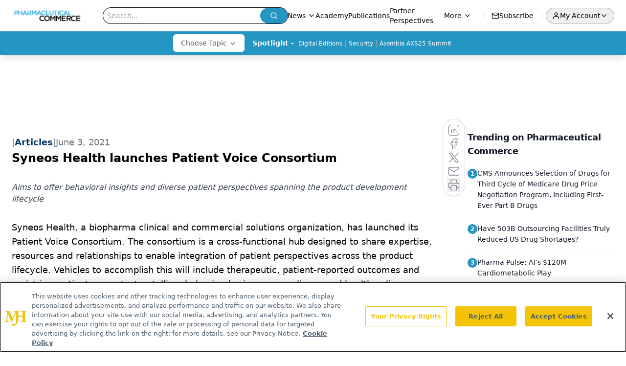

--- FILE ---
content_type: text/html; charset=utf-8
request_url: https://www.pharmaceuticalcommerce.com/view/syneos-health-launches-patient-voice-consortium
body_size: 24852
content:
<!DOCTYPE html><html lang="en"> <head><link rel="prefetch" href="/logo.webp"><link rel="preconnect" href="https://www.googletagmanager.com"><link rel="preconnect" href="https://cdn.segment.com"><link rel="preconnect" href="https://www.lightboxcdn.com"><link rel="preconnect" href="https://cdn.cookielaw.org"><link rel="preconnect" href="https://pub.doubleverify.com"><link rel="preconnect" href="https://www.googletagservices.com"><link rel="dns-prefetch" href="https://cdn.jsdelivr.net"><link rel="preconnect" href="https://res.lassomarketing.io"><link rel="icon" href="/favicon.svg" type="image/svg+xml"><link rel="icon" href="/favicon.ico" sizes="any"><link rel="apple-touch-icon" href="/apple-touch-icon.png"><meta charset="UTF-8"><meta name="viewport" content="width=device-width, initial-scale=1.0"><title>Syneos Health launches Patient Voice Consortium | Pharmaceutical Commerce</title><link rel="canonical" href="https://www.pharmaceuticalcommerce.com/view/syneos-health-launches-patient-voice-consortium"><meta name="description" content="Aims to offer behavioral insights and diverse patient perspectives spanning the  product development lifecycle"><meta name="robots" content="index, follow"><meta property="og:title" content="Syneos Health launches Patient Voice Consortium | Pharmaceutical Commerce"><meta property="og:type" content="website"><meta property="og:image" content="https://www.pharmaceuticalcommerce.com/site_logo.png"><meta property="og:url" content="https://www.pharmaceuticalcommerce.com/view/syneos-health-launches-patient-voice-consortium"><meta property="og:image:url" content="https://www.pharmaceuticalcommerce.com/site_logo.png"><meta property="og:image:width" content="1200"><meta property="og:image:height" content="630"><meta property="og:image:alt" content="Syneos Health launches Patient Voice Consortium | Pharmaceutical Commerce"><meta property="article:published_time" content="2026-01-30T06:42:19.188Z"><meta property="article:modified_time" content="2026-01-30T06:42:19.188Z"><meta property="article:tag" content="The Pharmaceutical Commerce Podcast"><meta property="article:tag" content="Syneos Health"><meta property="article:tag" content="Patient Voice Consortium"><meta property="article:tag" content="Nick Kenny"><meta property="article:tag" content="patient voice"><meta property="article:tag" content="patient support"><meta property="article:tag" content="diversity, equity &#38; inclusion"><meta property="article:tag" content="DE&#38;I"><meta property="article:tag" content="health policy"><meta property="article:tag" content="product development"><meta property="article:tag" content="FDA"><meta name="twitter:site" content="@PharmaCommerce"><meta name="twitter:title" content="Syneos Health launches Patient Voice Consortium | Pharmaceutical Commerce"><meta name="twitter:image" content="https://www.pharmaceuticalcommerce.com/site_logo.png"><meta name="twitter:image:alt" content="Syneos Health launches Patient Voice Consortium | Pharmaceutical Commerce"><meta name="twitter:description" content="Aims to offer behavioral insights and diverse patient perspectives spanning the  product development lifecycle"><link rel="icon" href="/favicon.ico"><meta name="twitter:image" content="https://www.pharmaceuticalcommerce.com/site_logo.png"><meta name="twitter:title" content="Syneos Health launches Patient Voice Consortium | Pharmaceutical Commerce"><meta name="twitter:description" content="Aims to offer behavioral insights and diverse patient perspectives spanning the  product development lifecycle"><script type="application/ld+json">{"@context":"https://schema.org","@type":"NewsArticle","headline":"Syneos Health launches Patient Voice Consortium","datePublished":"2021-06-03T23:11:37.243Z","dateModified":"2021-06-04T13:17:46.000Z","inLanguage":"en-US","image":{"@type":"ImageObject","url":"https://www.pharmaceuticalcommerce.com/site_logo.png","caption":"Syneos Health launches Patient Voice Consortium","alternateName":"Syneos Health launches Patient Voice Consortium"},"thumbnail":{"@type":"ImageObject","url":"https://www.pharmaceuticalcommerce.com/site_logo.png","caption":"Syneos Health launches Patient Voice Consortium","alternateName":"Syneos Health launches Patient Voice Consortium"},"publisher":{"@type":"Organization","name":"Pharmaceutical Commerce","logo":{"@type":"ImageObject","url":"https://www.pharmaceuticalcommerce.com/logo.webp"}},"keywords":"The Pharmaceutical Commerce Podcast, Syneos Health, Patient Voice Consortium, Nick Kenny, patient voice, patient support, diversity, equity &amp; inclusion, DE&amp;I, health policy, product development, FDA","articleBody":"Syneos Health, a biopharma clinical and commercial solutions organization, has launched its Patient Voice Consortium. The consortium is a cross-functional hub designed to share expertise, resources and relationships to enable integration of patient perspectives across the product lifecycle. Vehicles to accomplish this will include therapeutic, patient-reported outcomes and registries, patient support, storytelling, behavioral science, compliance and health policy capabilities.\nAccording to Syneos, the recognition of the “patient voice” as a vital component of product development is increasing, based on recent advocacy and regulatory efforts, such as FDA’s Patient-Focused Drug Development initiative. These efforts, which are alluded to in the first episode of The Pharmaceutical Commerce Podcast, aim to define the best practices for gaining patient insight to pressure test, problem solve and co-create clinical trial design, communications, stakeholder education, access initiatives and launch strategies.\n“Our consortium brings together, in a more formalized structure, what has been a long-standing, existing patient knowledge base at Syneos Health. We’re securing insights—in inclusive ways across the product development lifecycle,” says Nick Kenny, Syneos chief scientific officer. “In a world where patient perspectives should be at the forefront of innovation, the consortium addresses longstanding operational barriers and paves new and more informed ways forward. At the heart of the Patient Voice Consortium is our diversity, equity and inclusion [DE&amp;I] focus, as we strive to eliminate disparities in healthcare. Our goal is to speak fluent &apos;Lab to Life’ to improve patient outcomes.”","description":"Aims to offer behavioral insights and diverse patient perspectives spanning the  product development lifecycle"}</script><script type="application/ld+json">{"@context":"https://schema.org","@type":"Organization","contactPoint":{"@type":"ContactPoint","availableLanguage":["English"]},"name":"Pharmaceutical Commerce - Biopharma Business News, Market Insights","alternateName":"Pharmaceutical Commerce","description":"Pharmaceutical Commerce connects biopharma executives to insights on business processes, technologies, and strategies for taking approved drugs to market.","email":"info@mjhlifesciences.com","telephone":"732-596-0276","sameAs":["https://www.instagram.com/pharmcommerce/","https://twitter.com/PharmaCommerce","https://www.facebook.com/pharmaceuticalcommerce","https://www.linkedin.com/company/pharmaceutical-commerce","https://www.threads.net/@pharmcommerce","/rss.xml","https://soundcloud.com/pharmcommerce"],"address":{"@type":"PostalAddress","streetAddress":"259 Prospect Plains Rd, Bldg H","addressLocality":"Monroe","addressRegion":"New Jersey","postalCode":"08831","addressCountry":"United States of America"},"foundingDate":"2005-12-12","founder":{"@type":"Person","name":"MJH Life Sciences"},"employees":[{"@type":"Person","name":"Nico Saraceno"},{"@type":"Person","name":"Davy James"},{"@type":"Person","name":"Michael Christel"}]}</script><script async src="https://cdn.jsdelivr.net/npm/@segment/analytics-consent-wrapper-onetrust@latest/dist/umd/analytics-onetrust.umd.js"></script>
 <script>
  window.dataLayer = window.dataLayer || [];
  function gtag(){dataLayer.push(arguments);}
  gtag('set' , 'developer_id.dYWJhMj', true);
  gtag('consent', 'default', {
      ad_storage: 'denied',
      analytics_storage: 'denied',
      functionality_storage: 'denied',
      personalization_storage: 'denied',
      security_storage: 'granted',
      ad_user_data: 'denied',
      ad_personalization: 'denied',
      region: [
        'AT',
        'BE',
        'BG',
        'HR',
        'CY',
        'CZ',
        'DK',
        'EE',
        'FI',
        'FR',
        'DE',
        'EL',
        'HU',
        'IE',
        'IT',
        'LV',
        'LT',
        'LU',
        'MT',
        'NL',
        'PL',
        'PT',
        'RO',
        'SK',
        'SI',
        'ES',
        'SE',
        'GB',
        'US-CA',
      ],
    });
    gtag('consent', 'default', {
      ad_storage: 'granted',
      analytics_storage: 'granted',
      functionality_storage: 'granted',
      personalization_storage: 'granted',
      security_storage: 'granted',
      ad_user_data: 'granted',
      ad_personalization: 'granted',
    });
    </script>
    <script src="https://cdn.cookielaw.org/scripttemplates/otSDKStub.js" type="text/javascript" charset="UTF-8" data-domain-script="0196a0d9-a3c8-780e-9354-3d9ead3b226d"></script>
    <script type="text/javascript">function OptanonWrapper() {}</script>
    <script async type="text/plain" class="optanon-category-C0001" src="https://www.lightboxcdn.com/static/lightbox_mjh.js"></script>
  <script async type="text/plain" class="optanon-category-C0004" src="https://res.lassomarketing.io/scripts/lasso-imp-id-min.js"></script> 
   <script async type="text/javascript">
      !function(){var analytics=window.analytics=window.analytics||[];if(!analytics.initialize)if(analytics.invoked)window.console&&console.error&&console.error("Segment snippet included twice.");else{analytics.invoked=!0;analytics.methods=["trackSubmit","trackClick","trackLink","trackForm","pageview","identify","reset","group","track","ready","alias","debug","page","once","off","on","addSourceMiddleware","addIntegrationMiddleware","setAnonymousId","addDestinationMiddleware"];analytics.factory=function(e){return function(){var t=Array.prototype.slice.call(arguments);t.unshift(e);analytics.push(t);return analytics}};for(var e=0;e<analytics.methods.length;e++){var key=analytics.methods[e];analytics[key]=analytics.factory(key)}analytics.load=function(key,e){var t=document.createElement("script");t.type="text/javascript";t.async=!0;t.src="https://cdn.segment.com/analytics.js/v1/" + key + "/analytics.min.js";var n=document.getElementsByTagName("script")[0];n.parentNode.insertBefore(t,n);analytics._loadOptions=e};analytics.SNIPPET_VERSION="4.13.1";
      //check lasso , if lassoImpID doesnt exist try again in 1.25 seconds
      function checkLasso() {
        if (typeof lassoImpID !== 'undefined') {
          window.LassoImpressionID = lassoImpID();
          withOneTrust(analytics).load('BBbKMoOjmhsxPnbd2nO6osz3zq67DzuN');
          analytics.page({
            'LassoImpressionID': window.LassoImpressionID
          });
        } else {
          setTimeout(checkLasso, 1000);
        }
      }
          checkLasso();
            }}();
    </script><script class="optanon-category-C0001" type="text/plain" async src="https://one.pharmaceuticalcommerce.com/tagmanager/scripts/one.js"></script><script async type="text/javascript" src="https://one.pharmaceuticalcommerce.com/tagmanager/scripts/one.js"></script><script type="text/javascript" src="https://www.googletagservices.com/tag/js/gpt.js"></script><script async src="https://pub.doubleverify.com/dvtag/20083417/DV1815449/pub.js"></script><script type="text/javascript">
            window.onDvtagReady = function (callback, timeout = 750) { 
            window.dvtag = window.dvtag || {} 
            dvtag.cmd = dvtag.cmd || [] 
            const opt = { callback, timeout, timestamp: new Date().getTime() } 
            dvtag.cmd.push(function () { dvtag.queueAdRequest(opt) }) 
            setTimeout(function () { 
            const cb = opt.callback 
            opt.callback = null 
            if (cb) cb() 
            }, timeout) 
            } 
     </script><script>(function(){const gtmID = "TZG3MB8Z";

        (function (w, d, s, l, i) {
          w[l] = w[l] || [];
          w[l].push({ 'gtm.start': new Date().getTime(), event: 'gtm.js' });
          var f = d.getElementsByTagName(s)[0],
            j = d.createElement(s),
            dl = l != 'dataLayer' ? '&l=' + l : '';
          j.async = true;
          j.src = 'https://www.googletagmanager.com/gtm.js?id=' + i + dl;
          f.parentNode.insertBefore(j, f);
        })(window, document, 'script', 'dataLayer', 'GTM-' + gtmID);
      })();</script><!-- <ClientRouter  /> --><link rel="stylesheet" href="/_astro/_slug_.BMTO0OY6.css">
<style>.embla{overflow:hidden;height:100%;width:100%}.embla__container{display:flex;flex-direction:column;height:90%;padding:0 0 2%}.vjs-text-track-cue{font-size:1.5rem!important}.embla__slide{flex:0 0 100%;min-width:0;height:100%;display:flex;align-items:center;justify-content:center;margin:0 0 calc(15% / 9);opacity:.3;transform:scale(.95);transition:opacity .3s ease,transform .3s ease}.embla__slide.is-snapped{opacity:1;transform:scale(1);z-index:2}.embla__slide.is-in-view:not(.is-snapped){opacity:.6;transform:scale(.97)}.embla__slide:not(.is-snapped) .shorts-video-container:after{content:"";position:absolute;inset:0;background:linear-gradient(to bottom,#0000001a,#0000004d,#0000001a);pointer-events:none;z-index:1}.embla.is-wheel-scrolling{cursor:grabbing}.embla.is-wheel-scrolling .embla__slide{pointer-events:none}.shorts-item{height:100%;position:relative;display:flex;flex-direction:column;align-items:center;justify-content:center;padding:0}.shorts-video-container{position:relative;width:100%;height:100%;max-height:min(90vh,calc(100vw * 16 / 9));margin:0 auto;border-radius:12px}@supports (aspect-ratio: 9 / 16){.shorts-video-container{aspect-ratio:9 / 16;width:auto;height:100%}}@supports not (aspect-ratio: 9 / 16){.shorts-video-container{width:56.25vh;height:100%}}.shorts-video-wrapper{position:relative;width:100%;height:100%}.bg-shorts-container .video-js{width:100%!important;height:100%!important;-o-object-fit:cover;object-fit:cover;position:absolute;top:0;left:0}.bg-shorts-container .video-js video{width:100%!important;height:100%!important;-o-object-fit:cover;object-fit:cover;position:absolute;top:0;left:0}.bg-shorts-container{width:100%;height:100%;position:relative}@media (max-width: 768px){.shorts-video-container{max-width:90vw}@supports (aspect-ratio: 9 / 16){.shorts-video-container{height:100%;max-height:75vh}}}.shorts-navigation-btn{transition:all .2s ease-in-out}.shorts-navigation-btn:hover{transform:scale(1.1);background-color:#ffffff4d}.shorts-navigation-btn:active{transform:scale(.95)}@keyframes pulse{0%,to{opacity:1}50%{opacity:.5}}.loading-pulse{animation:pulse 2s cubic-bezier(.4,0,.6,1) infinite}.shorts-overlay{background:linear-gradient(to top,rgba(0,0,0,.8) 0%,rgba(0,0,0,.4) 50%,transparent 100%)}.shorts-navigation,.shorts-navigation button{z-index:9999!important;pointer-events:auto}@media (max-width: 768px){.shorts-navigation{right:8px}.shorts-navigation button{width:32px;height:32px}}
</style>
<link rel="stylesheet" href="/_astro/_slug_.DquC58Zs.css"></head> <body> <style>astro-island,astro-slot,astro-static-slot{display:contents}</style><script>(()=>{var e=async t=>{await(await t())()};(self.Astro||(self.Astro={})).load=e;window.dispatchEvent(new Event("astro:load"));})();</script><script>(()=>{var A=Object.defineProperty;var g=(i,o,a)=>o in i?A(i,o,{enumerable:!0,configurable:!0,writable:!0,value:a}):i[o]=a;var d=(i,o,a)=>g(i,typeof o!="symbol"?o+"":o,a);{let i={0:t=>m(t),1:t=>a(t),2:t=>new RegExp(t),3:t=>new Date(t),4:t=>new Map(a(t)),5:t=>new Set(a(t)),6:t=>BigInt(t),7:t=>new URL(t),8:t=>new Uint8Array(t),9:t=>new Uint16Array(t),10:t=>new Uint32Array(t),11:t=>1/0*t},o=t=>{let[l,e]=t;return l in i?i[l](e):void 0},a=t=>t.map(o),m=t=>typeof t!="object"||t===null?t:Object.fromEntries(Object.entries(t).map(([l,e])=>[l,o(e)]));class y extends HTMLElement{constructor(){super(...arguments);d(this,"Component");d(this,"hydrator");d(this,"hydrate",async()=>{var b;if(!this.hydrator||!this.isConnected)return;let e=(b=this.parentElement)==null?void 0:b.closest("astro-island[ssr]");if(e){e.addEventListener("astro:hydrate",this.hydrate,{once:!0});return}let c=this.querySelectorAll("astro-slot"),n={},h=this.querySelectorAll("template[data-astro-template]");for(let r of h){let s=r.closest(this.tagName);s!=null&&s.isSameNode(this)&&(n[r.getAttribute("data-astro-template")||"default"]=r.innerHTML,r.remove())}for(let r of c){let s=r.closest(this.tagName);s!=null&&s.isSameNode(this)&&(n[r.getAttribute("name")||"default"]=r.innerHTML)}let p;try{p=this.hasAttribute("props")?m(JSON.parse(this.getAttribute("props"))):{}}catch(r){let s=this.getAttribute("component-url")||"<unknown>",v=this.getAttribute("component-export");throw v&&(s+=` (export ${v})`),console.error(`[hydrate] Error parsing props for component ${s}`,this.getAttribute("props"),r),r}let u;await this.hydrator(this)(this.Component,p,n,{client:this.getAttribute("client")}),this.removeAttribute("ssr"),this.dispatchEvent(new CustomEvent("astro:hydrate"))});d(this,"unmount",()=>{this.isConnected||this.dispatchEvent(new CustomEvent("astro:unmount"))})}disconnectedCallback(){document.removeEventListener("astro:after-swap",this.unmount),document.addEventListener("astro:after-swap",this.unmount,{once:!0})}connectedCallback(){if(!this.hasAttribute("await-children")||document.readyState==="interactive"||document.readyState==="complete")this.childrenConnectedCallback();else{let e=()=>{document.removeEventListener("DOMContentLoaded",e),c.disconnect(),this.childrenConnectedCallback()},c=new MutationObserver(()=>{var n;((n=this.lastChild)==null?void 0:n.nodeType)===Node.COMMENT_NODE&&this.lastChild.nodeValue==="astro:end"&&(this.lastChild.remove(),e())});c.observe(this,{childList:!0}),document.addEventListener("DOMContentLoaded",e)}}async childrenConnectedCallback(){let e=this.getAttribute("before-hydration-url");e&&await import(e),this.start()}async start(){let e=JSON.parse(this.getAttribute("opts")),c=this.getAttribute("client");if(Astro[c]===void 0){window.addEventListener(`astro:${c}`,()=>this.start(),{once:!0});return}try{await Astro[c](async()=>{let n=this.getAttribute("renderer-url"),[h,{default:p}]=await Promise.all([import(this.getAttribute("component-url")),n?import(n):()=>()=>{}]),u=this.getAttribute("component-export")||"default";if(!u.includes("."))this.Component=h[u];else{this.Component=h;for(let f of u.split("."))this.Component=this.Component[f]}return this.hydrator=p,this.hydrate},e,this)}catch(n){console.error(`[astro-island] Error hydrating ${this.getAttribute("component-url")}`,n)}}attributeChangedCallback(){this.hydrate()}}d(y,"observedAttributes",["props"]),customElements.get("astro-island")||customElements.define("astro-island",y)}})();</script><astro-island uid="tujdd" prefix="r10" component-url="/_astro/atoms.Ch89ewdX.js" component-export="SanityClient" renderer-url="/_astro/client.4AZqD4Tw.js" props="{&quot;config&quot;:[0,{&quot;dataset&quot;:[0,&quot;pharma_commerce&quot;],&quot;projectId&quot;:[0,&quot;0vv8moc6&quot;],&quot;useCdn&quot;:[0,true],&quot;token&quot;:[0,&quot;skIjFEmlzBmyZpjK8Zc1FQwpwi0Bv3wVI0WhSPJfe5wEiXkmkb3Rq7h5T1WLyvXaJAhM7sOBa2vXBRGxShTPYsvCpTSYuIFBEZnhapLqKMkXyRyxCYjZQYbPv4Zbdn7UMjfKcTbCwat1s1GKaDhqbiwIffPYLGtrK4hT6V3Xq32NfzOzScjn&quot;]}]}" ssr client="load" opts="{&quot;name&quot;:&quot;SanityClient&quot;,&quot;value&quot;:true}"></astro-island> <astro-island uid="Z1DGO4v" prefix="r11" component-url="/_astro/react.hrQvyCJB.js" component-export="AuthInit" renderer-url="/_astro/client.4AZqD4Tw.js" props="{&quot;config&quot;:[0,{&quot;region&quot;:[0,&quot;us-east-1&quot;],&quot;userPoolId&quot;:[0,&quot;us-east-1_qvUR8zszr&quot;],&quot;userPoolClientId&quot;:[0,&quot;24ijacm6ndmn6rscthfbnb3g23&quot;],&quot;oauthDomain&quot;:[0,&quot;auth.mjhlifesciences.com&quot;],&quot;redirectSignIn&quot;:[1,[[0,&quot;https://www.pharmaceuticalcommerce.com/auth/callback&quot;]]],&quot;redirectSignOut&quot;:[1,[[0,&quot;https://www.pharmaceuticalcommerce.com&quot;]]]}]}" ssr client="load" opts="{&quot;name&quot;:&quot;AuthInit&quot;,&quot;value&quot;:true}"></astro-island> <!-- <VisualEditing enabled={visualEditingEnabled} zIndex={1000} /> --> <script>(()=>{var e=async t=>{await(await t())()};(self.Astro||(self.Astro={})).only=e;window.dispatchEvent(new Event("astro:only"));})();</script><astro-island uid="Z1GP5ih" component-url="/_astro/index.qum6FzgI.js" component-export="default" renderer-url="/_astro/client.4AZqD4Tw.js" props="{&quot;settings&quot;:[0,{&quot;siteConfig&quot;:[0,{&quot;sanityClientConfig&quot;:[0,{&quot;dataset&quot;:[0,&quot;pharma_commerce&quot;],&quot;projectId&quot;:[0,&quot;0vv8moc6&quot;],&quot;useCdn&quot;:[0,true],&quot;token&quot;:[0,&quot;skIjFEmlzBmyZpjK8Zc1FQwpwi0Bv3wVI0WhSPJfe5wEiXkmkb3Rq7h5T1WLyvXaJAhM7sOBa2vXBRGxShTPYsvCpTSYuIFBEZnhapLqKMkXyRyxCYjZQYbPv4Zbdn7UMjfKcTbCwat1s1GKaDhqbiwIffPYLGtrK4hT6V3Xq32NfzOzScjn&quot;]}],&quot;gtmID&quot;:[0,&quot;TZG3MB8Z&quot;],&quot;title&quot;:[0,&quot;Pharmaceutical Commerce&quot;],&quot;liveDomain&quot;:[0,&quot;www.pharmaceuticalcommerce.com&quot;],&quot;logo&quot;:[0,&quot;/logo.webp&quot;],&quot;white_logo&quot;:[0,&quot;/PharmComm_logo_registered_KO.png&quot;],&quot;megaMenuTaxName&quot;:[0,&quot;category&quot;],&quot;twitter&quot;:[0,&quot;@PharmaCommerce&quot;],&quot;oneTrustId&quot;:[0,&quot;0196a0d9-a3c8-780e-9354-3d9ead3b226d&quot;],&quot;onejs&quot;:[0,&quot;https://one.pharmaceuticalcommerce.com/tagmanager/scripts/one.js&quot;],&quot;sharingImageUrl&quot;:[0,&quot;https://www.pharmaceuticalcommerce.com/site_logo.png&quot;],&quot;customSpecialtyText&quot;:[0,&quot;Choose Topic&quot;],&quot;subscribe&quot;:[0,{&quot;href&quot;:[0,&quot;/newsletter&quot;],&quot;text&quot;:[0,&quot;Stay ahead in the life sciences industry with Pharmaceutical Commerce, the latest news, trends, and strategies in drug distribution, commercialization, and market access.&quot;]}],&quot;subFooterLinks&quot;:[1,[[0,{&quot;url&quot;:[0,&quot;/&quot;],&quot;title&quot;:[0,&quot;Home&quot;]}],[0,{&quot;url&quot;:[0,&quot;/about-us&quot;],&quot;title&quot;:[0,&quot;About Us&quot;]}],[0,{&quot;url&quot;:[0,&quot;/news&quot;],&quot;title&quot;:[0,&quot;News&quot;]}],[0,{&quot;url&quot;:[0,&quot;/contact-us&quot;],&quot;title&quot;:[0,&quot;Contact Us&quot;]}]]]}],&quot;styleConfig&quot;:[0,{&quot;logoSize&quot;:[0,&quot;medium&quot;],&quot;specialtyColumns&quot;:[0,2],&quot;navigation&quot;:[0,5],&quot;footer&quot;:[0,1],&quot;featureDeck&quot;:[0,10],&quot;featureSlider&quot;:[0,1]}],&quot;adConfig&quot;:[0,{&quot;networkID&quot;:[0,&quot;4688&quot;],&quot;adUnit&quot;:[0,&quot;pharmaceuticalcommerce.com&quot;]}],&quot;pageConfig&quot;:[0,{&quot;publicationName&quot;:[0,&quot;PharmaceuticalCommerce&quot;],&quot;publicationUrl&quot;:[0,&quot;journals&quot;],&quot;authorUrl&quot;:[0,&quot;authors&quot;]}],&quot;sanityConfig&quot;:[0,{&quot;taxonomy&quot;:[0,{&quot;news&quot;:[0,&quot;7243ac79-d79e-4e0b-b105-4db8a4102403&quot;],&quot;conference&quot;:[0,&quot;7b69d2ef-3637-4c94-9c69-8828631e0c84&quot;],&quot;clinical&quot;:[0,&quot;e09bdeff-adb5-4e3b-81c4-7620e89ca504&quot;]}],&quot;docGroup&quot;:[0,{&quot;conference&quot;:[0,&quot;7b665e26-0a89-4ed1-90d7-85b9a7bec593&quot;]}],&quot;contentCategory&quot;:[0,{&quot;articles&quot;:[0,&quot;7c34c4ca-e4b1-4a7e-9d9a-8571556a05fe&quot;],&quot;videos&quot;:[0,&quot;354f6357-5796-4d92-bef7-01b55a8e4976&quot;],&quot;hero&quot;:[0,&quot;155415d5-813a-4af2-821e-ae8ee16c8cf6&quot;],&quot;podcasts&quot;:[0,&quot;10d8d5b1-1d99-4f3a-811c-29ead49666f9&quot;]}]}],&quot;customPageTypes&quot;:[1,[]],&quot;gateEnabled&quot;:[0,&quot;modal&quot;],&quot;sMaxAge&quot;:[0,300],&quot;staleWhileRevalidate&quot;:[0,329],&quot;useNewWelcomeAd&quot;:[0,true],&quot;welcomeAds&quot;:[0,{&quot;slotId&quot;:[0,&quot;welcome-ad&quot;],&quot;adUnit&quot;:[0,&quot;pharmaceuticalcommerce.com&quot;],&quot;networkID&quot;:[0,&quot;4688&quot;],&quot;position&quot;:[0,&quot;welcome&quot;],&quot;className&quot;:[0,&quot;AD2x2&quot;],&quot;sizes&quot;:[1,[[1,[[0,1920],[0,1080]]],[1,[[0,1080],[0,1920]]],[1,[[0,640],[0,480]]]]]}],&quot;allowedDomains&quot;:[1,[]]}],&quot;targeting&quot;:[0,{&quot;content_placement&quot;:[1,[[0,&quot;news&quot;]]],&quot;document_url&quot;:[1,[[0,&quot;syneos-health-launches-patient-voice-consortium&quot;]]],&quot;document_group&quot;:[1,[]],&quot;content_group&quot;:[1,[]],&quot;rootDocumentGroup&quot;:[1,[]],&quot;issue_url&quot;:[1,[]],&quot;publication_url&quot;:[1,[]],&quot;tags&quot;:[1,[[0,&quot;The Pharmaceutical Commerce Podcast&quot;],[0,&quot;Syneos Health&quot;],[0,&quot;Patient Voice Consortium&quot;],[0,&quot;Nick Kenny&quot;],[0,&quot;patient voice&quot;],[0,&quot;patient support&quot;],[0,&quot;diversity, equity &amp; inclusion&quot;],[0,&quot;DE&amp;I&quot;],[0,&quot;health policy&quot;],[0,&quot;product development&quot;],[0,&quot;FDA&quot;]]],&quot;hostname&quot;:[0,&quot;www.pharmaceuticalcommerce.com&quot;],&quot;adLayer&quot;:[0,{&quot;adSlotSelection&quot;:[1,[]]}]}],&quot;gateData&quot;:[0,{}]}" ssr client="only" opts="{&quot;name&quot;:&quot;ADWelcome&quot;,&quot;value&quot;:true}"></astro-island> <astro-island uid="Z1YTpOr" prefix="r31" component-url="/_astro/ADFloatingFooter.BD49CBHT.js" component-export="default" renderer-url="/_astro/client.4AZqD4Tw.js" props="{&quot;networkID&quot;:[0,&quot;4688&quot;],&quot;adUnit&quot;:[0,&quot;pharmaceuticalcommerce.com&quot;],&quot;targeting&quot;:[0,{&quot;content_placement&quot;:[1,[[0,&quot;news&quot;]]],&quot;document_url&quot;:[1,[[0,&quot;syneos-health-launches-patient-voice-consortium&quot;]]],&quot;document_group&quot;:[1,[]],&quot;content_group&quot;:[1,[]],&quot;rootDocumentGroup&quot;:[1,[]],&quot;issue_url&quot;:[1,[]],&quot;publication_url&quot;:[1,[]],&quot;tags&quot;:[1,[[0,&quot;The Pharmaceutical Commerce Podcast&quot;],[0,&quot;Syneos Health&quot;],[0,&quot;Patient Voice Consortium&quot;],[0,&quot;Nick Kenny&quot;],[0,&quot;patient voice&quot;],[0,&quot;patient support&quot;],[0,&quot;diversity, equity &amp; inclusion&quot;],[0,&quot;DE&amp;I&quot;],[0,&quot;health policy&quot;],[0,&quot;product development&quot;],[0,&quot;FDA&quot;]]],&quot;hostname&quot;:[0,&quot;www.pharmaceuticalcommerce.com&quot;],&quot;adLayer&quot;:[0,{&quot;adSlotSelection&quot;:[1,[]]}]}]}" ssr client="load" opts="{&quot;name&quot;:&quot;ADFloatingFooter&quot;,&quot;value&quot;:true}"></astro-island>       <astro-island uid="Z1W5fO4" prefix="r32" component-url="/_astro/ui.BfbiW2ft.js" component-export="N5" renderer-url="/_astro/client.4AZqD4Tw.js" props="{&quot;data&quot;:[0,{&quot;logoImage&quot;:[0,&quot;/logo.webp&quot;],&quot;mainLinks&quot;:[1,[[0,{&quot;_createdAt&quot;:[0,&quot;2021-01-20T19:53:46Z&quot;],&quot;_id&quot;:[0,&quot;594fc7dd-322f-449f-8f4a-2e2d7f659e88&quot;],&quot;_rev&quot;:[0,&quot;wjuUSEZWGZww14WVJzbSJt&quot;],&quot;_type&quot;:[0,&quot;mainNavigation&quot;],&quot;_updatedAt&quot;:[0,&quot;2024-02-28T21:14:14Z&quot;],&quot;is_active&quot;:[0,true],&quot;name&quot;:[0,&quot;News&quot;],&quot;navParent&quot;:[0,null],&quot;sortOrder&quot;:[0,1],&quot;subQuery&quot;:[1,[[0,{&quot;_createdAt&quot;:[0,&quot;2024-02-28T21:13:10Z&quot;],&quot;_id&quot;:[0,&quot;4262911c-57a8-4259-8cec-d3269b8a412e&quot;],&quot;_rev&quot;:[0,&quot;wjuUSEZWGZww14WVJzcBXp&quot;],&quot;_type&quot;:[0,&quot;mainNavigation&quot;],&quot;_updatedAt&quot;:[0,&quot;2024-02-28T21:23:37Z&quot;],&quot;children&quot;:[1,[]],&quot;is_active&quot;:[0,true],&quot;name&quot;:[0,&quot;News&quot;],&quot;navParent&quot;:[0,{&quot;_ref&quot;:[0,&quot;594fc7dd-322f-449f-8f4a-2e2d7f659e88&quot;],&quot;_type&quot;:[0,&quot;reference&quot;]}],&quot;sortOrder&quot;:[0,1],&quot;url&quot;:[0,&quot;/news&quot;]}],[0,{&quot;_createdAt&quot;:[0,&quot;2024-02-28T20:49:34Z&quot;],&quot;_id&quot;:[0,&quot;788a05a5-4c00-4c05-96e0-43f6bb3ed78c&quot;],&quot;_rev&quot;:[0,&quot;wjuUSEZWGZww14WVJzakwv&quot;],&quot;_type&quot;:[0,&quot;mainNavigation&quot;],&quot;_updatedAt&quot;:[0,&quot;2024-02-28T20:49:48Z&quot;],&quot;children&quot;:[1,[]],&quot;is_active&quot;:[0,true],&quot;name&quot;:[0,&quot;Pharma Pulse&quot;],&quot;navParent&quot;:[0,{&quot;_ref&quot;:[0,&quot;594fc7dd-322f-449f-8f4a-2e2d7f659e88&quot;],&quot;_type&quot;:[0,&quot;reference&quot;]}],&quot;sortOrder&quot;:[0,2],&quot;url&quot;:[0,&quot;/pharma-pulse&quot;]}]]]}],[0,{&quot;_createdAt&quot;:[0,&quot;2025-03-04T16:09:01Z&quot;],&quot;_id&quot;:[0,&quot;d7e0d4fd-4303-4fdc-91ff-b155c0b24d0d&quot;],&quot;_rev&quot;:[0,&quot;EeHD0np9IlIaoXRYQh36yE&quot;],&quot;_type&quot;:[0,&quot;mainNavigation&quot;],&quot;_updatedAt&quot;:[0,&quot;2025-03-04T16:10:46Z&quot;],&quot;is_active&quot;:[0,true],&quot;name&quot;:[0,&quot;Academy&quot;],&quot;navParent&quot;:[0,null],&quot;sortOrder&quot;:[0,2],&quot;subQuery&quot;:[1,[]],&quot;url&quot;:[0,&quot;/academy&quot;]}],[0,{&quot;_createdAt&quot;:[0,&quot;2021-01-20T19:54:09Z&quot;],&quot;_id&quot;:[0,&quot;5349a7ce-6c46-4e9d-8ec8-ccf1eb303940&quot;],&quot;_rev&quot;:[0,&quot;1mUziVFW81BrQVvM80wKkU&quot;],&quot;_type&quot;:[0,&quot;mainNavigation&quot;],&quot;_updatedAt&quot;:[0,&quot;2025-03-04T16:09:29Z&quot;],&quot;is_active&quot;:[0,true],&quot;name&quot;:[0,&quot;Publications&quot;],&quot;navParent&quot;:[0,null],&quot;sortOrder&quot;:[0,3],&quot;subQuery&quot;:[1,[]],&quot;url&quot;:[0,&quot;/journals/pharma-commerce&quot;]}],[0,{&quot;_createdAt&quot;:[0,&quot;2021-01-20T19:54:32Z&quot;],&quot;_id&quot;:[0,&quot;a859d25d-2853-41e7-a735-f8f95df108b5&quot;],&quot;_rev&quot;:[0,&quot;EeHD0np9IlIaoXRYQh2chj&quot;],&quot;_type&quot;:[0,&quot;mainNavigation&quot;],&quot;_updatedAt&quot;:[0,&quot;2025-03-04T16:09:41Z&quot;],&quot;is_active&quot;:[0,true],&quot;name&quot;:[0,&quot;Partner Perspectives&quot;],&quot;navParent&quot;:[0,null],&quot;sortOrder&quot;:[0,4],&quot;subQuery&quot;:[1,[]],&quot;url&quot;:[0,&quot;/brand-insights&quot;]}],[0,{&quot;_createdAt&quot;:[0,&quot;2021-01-20T22:58:32Z&quot;],&quot;_id&quot;:[0,&quot;b1409197-7a6a-417f-94bc-2a9186568c20&quot;],&quot;_rev&quot;:[0,&quot;1mUziVFW81BrQVvM80wN9w&quot;],&quot;_type&quot;:[0,&quot;mainNavigation&quot;],&quot;_updatedAt&quot;:[0,&quot;2025-03-04T16:09:56Z&quot;],&quot;is_active&quot;:[0,true],&quot;name&quot;:[0,&quot;Webcasts&quot;],&quot;navParent&quot;:[0,null],&quot;sortOrder&quot;:[0,5],&quot;subQuery&quot;:[1,[]],&quot;url&quot;:[0,&quot;/webinars&quot;]}],[0,{&quot;_createdAt&quot;:[0,&quot;2021-01-20T22:37:37Z&quot;],&quot;_id&quot;:[0,&quot;6580fd6b-4176-4524-9ff2-fd3483ac2a70&quot;],&quot;_rev&quot;:[0,&quot;EeHD0np9IlIaoXRYQh2xbj&quot;],&quot;_type&quot;:[0,&quot;mainNavigation&quot;],&quot;_updatedAt&quot;:[0,&quot;2025-03-04T16:10:06Z&quot;],&quot;is_active&quot;:[0,true],&quot;name&quot;:[0,&quot;Resources&quot;],&quot;navParent&quot;:[0,null],&quot;sortOrder&quot;:[0,6],&quot;subQuery&quot;:[1,[]],&quot;url&quot;:[0,&quot;/resources&quot;]}],[0,{&quot;_createdAt&quot;:[0,&quot;2023-04-19T19:40:38Z&quot;],&quot;_id&quot;:[0,&quot;57b3617e-fdaa-4d15-8056-e3fad3d88fa7&quot;],&quot;_rev&quot;:[0,&quot;1mUziVFW81BrQVvM80wuUk&quot;],&quot;_type&quot;:[0,&quot;mainNavigation&quot;],&quot;_updatedAt&quot;:[0,&quot;2025-03-04T16:10:14Z&quot;],&quot;is_active&quot;:[0,true],&quot;name&quot;:[0,&quot;Conferences&quot;],&quot;navParent&quot;:[0,null],&quot;sortOrder&quot;:[0,7],&quot;subQuery&quot;:[1,[[0,{&quot;_createdAt&quot;:[0,&quot;2023-04-19T19:41:41Z&quot;],&quot;_id&quot;:[0,&quot;33945b89-11ff-41fa-b103-346a5fefa3c7&quot;],&quot;_rev&quot;:[0,&quot;9guLsJ28M7ZfJtQmsVGmFC&quot;],&quot;_type&quot;:[0,&quot;mainNavigation&quot;],&quot;_updatedAt&quot;:[0,&quot;2023-04-19T19:41:41Z&quot;],&quot;children&quot;:[1,[]],&quot;is_active&quot;:[0,true],&quot;name&quot;:[0,&quot;Conference Coverage&quot;],&quot;navParent&quot;:[0,{&quot;_ref&quot;:[0,&quot;57b3617e-fdaa-4d15-8056-e3fad3d88fa7&quot;],&quot;_type&quot;:[0,&quot;reference&quot;]}],&quot;url&quot;:[0,&quot;/latest-conference&quot;]}],[0,{&quot;_createdAt&quot;:[0,&quot;2023-04-19T19:40:56Z&quot;],&quot;_id&quot;:[0,&quot;94d15fcb-30e8-418f-bdae-b6bc786697d1&quot;],&quot;_rev&quot;:[0,&quot;9guLsJ28M7ZfJtQmsVGbdr&quot;],&quot;_type&quot;:[0,&quot;mainNavigation&quot;],&quot;_updatedAt&quot;:[0,&quot;2023-04-19T19:40:56Z&quot;],&quot;children&quot;:[1,[]],&quot;is_active&quot;:[0,true],&quot;name&quot;:[0,&quot;Conference Listing&quot;],&quot;navParent&quot;:[0,{&quot;_ref&quot;:[0,&quot;57b3617e-fdaa-4d15-8056-e3fad3d88fa7&quot;],&quot;_type&quot;:[0,&quot;reference&quot;]}],&quot;url&quot;:[0,&quot;/conferences&quot;]}]]],&quot;url&quot;:[0,&quot;/conferences&quot;]}],[0,{&quot;_createdAt&quot;:[0,&quot;2021-01-20T23:24:33Z&quot;],&quot;_id&quot;:[0,&quot;138c534a-f039-4bf8-ae49-d91276ebae7c&quot;],&quot;_rev&quot;:[0,&quot;6K5ZJ5nXiKhUAGvtP8rl4b&quot;],&quot;_type&quot;:[0,&quot;mainNavigation&quot;],&quot;_updatedAt&quot;:[0,&quot;2025-03-04T16:10:22Z&quot;],&quot;is_active&quot;:[0,true],&quot;name&quot;:[0,&quot;Events&quot;],&quot;navParent&quot;:[0,null],&quot;sortOrder&quot;:[0,8],&quot;subQuery&quot;:[1,[]],&quot;url&quot;:[0,&quot;/events&quot;]}],[0,{&quot;_createdAt&quot;:[0,&quot;2021-01-21T17:39:41Z&quot;],&quot;_id&quot;:[0,&quot;332ac5f4-1487-42cc-b493-a8e1fee6c4ac&quot;],&quot;_rev&quot;:[0,&quot;1Gk2k3wt1UVLi2XK7TLWnU&quot;],&quot;_type&quot;:[0,&quot;mainNavigation&quot;],&quot;_updatedAt&quot;:[0,&quot;2025-06-12T20:16:22Z&quot;],&quot;is_active&quot;:[0,true],&quot;name&quot;:[0,&quot;Videos&quot;],&quot;navParent&quot;:[0,null],&quot;sortOrder&quot;:[0,9],&quot;subQuery&quot;:[1,[[0,{&quot;_createdAt&quot;:[0,&quot;2025-06-12T20:15:58Z&quot;],&quot;_id&quot;:[0,&quot;6eb5fc4a-bcda-404d-9c1b-48e0ad751079&quot;],&quot;_rev&quot;:[0,&quot;IK05tXxLQ0M6M3U8Erygkc&quot;],&quot;_type&quot;:[0,&quot;mainNavigation&quot;],&quot;_updatedAt&quot;:[0,&quot;2025-06-12T20:16:33Z&quot;],&quot;children&quot;:[1,[]],&quot;is_active&quot;:[0,true],&quot;name&quot;:[0,&quot;Videos&quot;],&quot;navParent&quot;:[0,{&quot;_ref&quot;:[0,&quot;332ac5f4-1487-42cc-b493-a8e1fee6c4ac&quot;],&quot;_type&quot;:[0,&quot;reference&quot;]}],&quot;sortOrder&quot;:[0,1],&quot;url&quot;:[0,&quot;/videos&quot;]}],[0,{&quot;_createdAt&quot;:[0,&quot;2025-06-12T20:15:06Z&quot;],&quot;_id&quot;:[0,&quot;9872d32d-1e08-4cb9-8142-b478bf3f5653&quot;],&quot;_rev&quot;:[0,&quot;va2F4kb442VYW0ilnBZGsm&quot;],&quot;_type&quot;:[0,&quot;mainNavigation&quot;],&quot;_updatedAt&quot;:[0,&quot;2025-06-12T20:15:48Z&quot;],&quot;children&quot;:[1,[]],&quot;is_active&quot;:[0,true],&quot;name&quot;:[0,&quot;Peer Exchange&quot;],&quot;navParent&quot;:[0,{&quot;_ref&quot;:[0,&quot;332ac5f4-1487-42cc-b493-a8e1fee6c4ac&quot;],&quot;_type&quot;:[0,&quot;reference&quot;]}],&quot;sortOrder&quot;:[0,2],&quot;url&quot;:[0,&quot;/peer-exchange&quot;]}]]]}],[0,{&quot;_createdAt&quot;:[0,&quot;2021-03-12T15:25:01Z&quot;],&quot;_id&quot;:[0,&quot;204c1fd3-f610-42d9-b955-a56ee7ffa5dc&quot;],&quot;_rev&quot;:[0,&quot;1mUziVFW81BrQVvM80x2u0&quot;],&quot;_type&quot;:[0,&quot;mainNavigation&quot;],&quot;_updatedAt&quot;:[0,&quot;2025-03-04T16:10:36Z&quot;],&quot;is_active&quot;:[0,true],&quot;name&quot;:[0,&quot;Podcasts&quot;],&quot;navParent&quot;:[0,null],&quot;sortOrder&quot;:[0,10],&quot;subQuery&quot;:[1,[[0,{&quot;_createdAt&quot;:[0,&quot;2021-05-19T09:28:37Z&quot;],&quot;_id&quot;:[0,&quot;6584eabb-35fa-4949-a4fe-b7d76cfc3cd7&quot;],&quot;_rev&quot;:[0,&quot;LE1g05XHEMMthuQgmvBXa1&quot;],&quot;_type&quot;:[0,&quot;mainNavigation&quot;],&quot;_updatedAt&quot;:[0,&quot;2021-05-19T14:42:20Z&quot;],&quot;children&quot;:[1,[]],&quot;is_active&quot;:[0,true],&quot;name&quot;:[0,&quot;Editorial Podcasts&quot;],&quot;navParent&quot;:[0,{&quot;_ref&quot;:[0,&quot;204c1fd3-f610-42d9-b955-a56ee7ffa5dc&quot;],&quot;_type&quot;:[0,&quot;reference&quot;]}],&quot;sortOrder&quot;:[0,0],&quot;url&quot;:[0,&quot;/editorial-podcasts&quot;]}],[0,{&quot;_createdAt&quot;:[0,&quot;2021-05-19T09:30:08Z&quot;],&quot;_id&quot;:[0,&quot;495206c3-44d8-4645-be76-51eb37934124&quot;],&quot;_rev&quot;:[0,&quot;15Oz7s4c8hyxk4jhurjSfW&quot;],&quot;_type&quot;:[0,&quot;mainNavigation&quot;],&quot;_updatedAt&quot;:[0,&quot;2023-12-06T19:16:33Z&quot;],&quot;children&quot;:[1,[]],&quot;is_active&quot;:[0,true],&quot;name&quot;:[0,&quot;Sponsored Podcasts&quot;],&quot;navParent&quot;:[0,{&quot;_ref&quot;:[0,&quot;204c1fd3-f610-42d9-b955-a56ee7ffa5dc&quot;],&quot;_type&quot;:[0,&quot;reference&quot;]}],&quot;sortOrder&quot;:[0,1],&quot;url&quot;:[0,&quot;/podcasts&quot;]}]]],&quot;url&quot;:[0,&quot;/podcasts&quot;]}],[0,{&quot;_createdAt&quot;:[0,&quot;2021-01-20T22:49:21Z&quot;],&quot;_id&quot;:[0,&quot;25cb83e5-ded6-4ea8-a704-a3b983c07995&quot;],&quot;_rev&quot;:[0,&quot;lcAD8OFrwG8JHaK7Wr5iCq&quot;],&quot;_type&quot;:[0,&quot;mainNavigation&quot;],&quot;_updatedAt&quot;:[0,&quot;2024-05-23T15:18:51Z&quot;],&quot;is_active&quot;:[0,true],&quot;name&quot;:[0,&quot;Subscribe&quot;],&quot;navParent&quot;:[0,null],&quot;sortOrder&quot;:[0,11],&quot;subQuery&quot;:[1,[]],&quot;url&quot;:[0,&quot;https://one.pharmaceuticalcommerce.com/subscribe/&quot;]}]]],&quot;secondaryLinks&quot;:[1,[[0,{&quot;_id&quot;:[0,&quot;6c758535-98d5-404b-bd1a-8bbb2183a66c&quot;],&quot;children&quot;:[1,[[0,{&quot;_id&quot;:[0,&quot;194a7a57-68c6-42ae-84e0-e68c5b18930f&quot;],&quot;identifier&quot;:[0,&quot;legal-regulatory&quot;],&quot;name&quot;:[0,&quot;Legal &amp; Regulatory&quot;],&quot;sortOrder&quot;:[0,null]}],[0,{&quot;_id&quot;:[0,&quot;8d0ab382-3285-40a5-9f45-f7ae30d8e066&quot;],&quot;identifier&quot;:[0,&quot;trade-brand-protection&quot;],&quot;name&quot;:[0,&quot;Trade &amp; Brand Protection&quot;],&quot;sortOrder&quot;:[0,null]}],[0,{&quot;_id&quot;:[0,&quot;d8d24432-9dad-4313-80f0-add533682b63&quot;],&quot;identifier&quot;:[0,&quot;traceability&quot;],&quot;name&quot;:[0,&quot;Traceability&quot;],&quot;sortOrder&quot;:[0,null]}]]],&quot;identifier&quot;:[0,&quot;brand-product-security&quot;],&quot;name&quot;:[0,&quot;Brand &amp; Product Security&quot;],&quot;parentIdentifier&quot;:[0,&quot;category&quot;],&quot;sortOrder&quot;:[0,null]}],[0,{&quot;_id&quot;:[0,&quot;f3e93c9c-2924-4129-817d-d926c4475b3f&quot;],&quot;children&quot;:[1,[]],&quot;identifier&quot;:[0,&quot;business-and-finance&quot;],&quot;name&quot;:[0,&quot;Business and Finance&quot;],&quot;parentIdentifier&quot;:[0,&quot;category&quot;],&quot;sortOrder&quot;:[0,null]}],[0,{&quot;_id&quot;:[0,&quot;9e2a74a9-31b4-41c4-9e2a-fd137846ed0c&quot;],&quot;children&quot;:[1,[[0,{&quot;_id&quot;:[0,&quot;4520852d-2295-4e04-87e0-7fce43b7edaf&quot;],&quot;identifier&quot;:[0,&quot;containers-shippers&quot;],&quot;name&quot;:[0,&quot;Containers &amp; Shippers&quot;],&quot;sortOrder&quot;:[0,null]}],[0,{&quot;_id&quot;:[0,&quot;4b546c44-c2b8-40bf-ac59-91136699d6c6&quot;],&quot;identifier&quot;:[0,&quot;software&quot;],&quot;name&quot;:[0,&quot;Software&quot;],&quot;sortOrder&quot;:[0,null]}],[0,{&quot;_id&quot;:[0,&quot;c41f79b0-25dc-4267-954b-2cfa44afb680&quot;],&quot;identifier&quot;:[0,&quot;devices&quot;],&quot;name&quot;:[0,&quot;Devices&quot;],&quot;sortOrder&quot;:[0,null]}]]],&quot;identifier&quot;:[0,&quot;cold-chain-focus&quot;],&quot;name&quot;:[0,&quot;Cold Chain&quot;],&quot;parentIdentifier&quot;:[0,&quot;category&quot;],&quot;sortOrder&quot;:[0,null]}],[0,{&quot;_id&quot;:[0,&quot;1e4bfba8-9344-4959-8197-6c7aa0017f7c&quot;],&quot;children&quot;:[1,[]],&quot;identifier&quot;:[0,&quot;brand-marketing-communications&quot;],&quot;name&quot;:[0,&quot;Commercial Channels&quot;],&quot;parentIdentifier&quot;:[0,&quot;category&quot;],&quot;sortOrder&quot;:[0,null]}],[0,{&quot;_id&quot;:[0,&quot;6572d104-faec-4352-b247-338688009ec0&quot;],&quot;children&quot;:[1,[[0,{&quot;_id&quot;:[0,&quot;067bbd74-c4d4-40eb-bf94-75f05ef5929b&quot;],&quot;identifier&quot;:[0,&quot;real-world-data&quot;],&quot;name&quot;:[0,&quot;Real World Data&quot;],&quot;sortOrder&quot;:[0,null]}],[0,{&quot;_id&quot;:[0,&quot;22840c7f-1fa6-43b3-9084-850cfb7a2889&quot;],&quot;identifier&quot;:[0,&quot;digitalization&quot;],&quot;name&quot;:[0,&quot;Digitalization&quot;],&quot;sortOrder&quot;:[0,null]}],[0,{&quot;_id&quot;:[0,&quot;5c067c30-fe4f-4fae-9e1b-73764b7a76b7&quot;],&quot;identifier&quot;:[0,&quot;artificial-intelligence&quot;],&quot;name&quot;:[0,&quot;Artificial Intelligence&quot;],&quot;sortOrder&quot;:[0,null]}]]],&quot;identifier&quot;:[0,&quot;data-technology&quot;],&quot;name&quot;:[0,&quot;Data &amp; Technology&quot;],&quot;parentIdentifier&quot;:[0,&quot;category&quot;],&quot;sortOrder&quot;:[0,null]}],[0,{&quot;_id&quot;:[0,&quot;bcbea02d-43ff-4378-8319-fd28aaae97c8&quot;],&quot;children&quot;:[1,[[0,{&quot;_id&quot;:[0,&quot;41ecc21b-a83d-455e-9097-90f4b4840b8a&quot;],&quot;identifier&quot;:[0,&quot;manufacturing-packaging&quot;],&quot;name&quot;:[0,&quot;Manufacturing &amp; Packaging&quot;],&quot;sortOrder&quot;:[0,null]}],[0,{&quot;_id&quot;:[0,&quot;a41853a4-bd7d-4322-9948-3b5159db34c1&quot;],&quot;identifier&quot;:[0,&quot;3pl&quot;],&quot;name&quot;:[0,&quot;3PL&quot;],&quot;sortOrder&quot;:[0,null]}],[0,{&quot;_id&quot;:[0,&quot;b12f542a-9793-45c9-9a06-b661aa272640&quot;],&quot;identifier&quot;:[0,&quot;supply-chain-logistics&quot;],&quot;name&quot;:[0,&quot;Supply Chain&quot;],&quot;sortOrder&quot;:[0,null]}]]],&quot;identifier&quot;:[0,&quot;logistics-transportation&quot;],&quot;name&quot;:[0,&quot;Logistics &amp; Transportation&quot;],&quot;parentIdentifier&quot;:[0,&quot;category&quot;],&quot;sortOrder&quot;:[0,null]}],[0,{&quot;_id&quot;:[0,&quot;5db63690-5de0-445b-bbce-93cefd4a1d37&quot;],&quot;children&quot;:[1,[[0,{&quot;_id&quot;:[0,&quot;42074f68-339f-4385-9d25-41421784d164&quot;],&quot;identifier&quot;:[0,&quot;pricing&quot;],&quot;name&quot;:[0,&quot;Pricing&quot;],&quot;sortOrder&quot;:[0,null]}],[0,{&quot;_id&quot;:[0,&quot;6036848a-000c-4b71-9f85-ecca2677dea1&quot;],&quot;identifier&quot;:[0,&quot;commercialization&quot;],&quot;name&quot;:[0,&quot;Commercialization&quot;],&quot;sortOrder&quot;:[0,null]}],[0,{&quot;_id&quot;:[0,&quot;aaece1fd-54b8-43c7-946b-d0061f8798f8&quot;],&quot;identifier&quot;:[0,&quot;trade-channel&quot;],&quot;name&quot;:[0,&quot;Trade &amp; Channel&quot;],&quot;sortOrder&quot;:[0,null]}]]],&quot;identifier&quot;:[0,&quot;market-access&quot;],&quot;name&quot;:[0,&quot;Market Access&quot;],&quot;parentIdentifier&quot;:[0,&quot;category&quot;],&quot;sortOrder&quot;:[0,null]}],[0,{&quot;_id&quot;:[0,&quot;f046e335-d6e1-4b4d-9b53-71af9fcc1b58&quot;],&quot;children&quot;:[1,[]],&quot;identifier&quot;:[0,&quot;opinion&quot;],&quot;name&quot;:[0,&quot;Opinion&quot;],&quot;parentIdentifier&quot;:[0,&quot;category&quot;],&quot;sortOrder&quot;:[0,null]}],[0,{&quot;_id&quot;:[0,&quot;51d62f73-5455-428a-a0dd-6d87fc9175e6&quot;],&quot;children&quot;:[1,[[0,{&quot;_id&quot;:[0,&quot;52bb6f53-9a0d-4f7a-8f70-96e405fb3916&quot;],&quot;identifier&quot;:[0,&quot;patient-assistance-programs&quot;],&quot;name&quot;:[0,&quot;Patient Assistance Programs&quot;],&quot;sortOrder&quot;:[0,null]}],[0,{&quot;_id&quot;:[0,&quot;977fffc2-9e05-424c-a4ee-4b12fbeebbed&quot;],&quot;identifier&quot;:[0,&quot;hub-services&quot;],&quot;name&quot;:[0,&quot;HUB Services&quot;],&quot;sortOrder&quot;:[0,null]}],[0,{&quot;_id&quot;:[0,&quot;c8a53b1c-741b-48e7-9e28-7d25d3f4f0a8&quot;],&quot;identifier&quot;:[0,&quot;adherence&quot;],&quot;name&quot;:[0,&quot;Adherence&quot;],&quot;sortOrder&quot;:[0,null]}]]],&quot;identifier&quot;:[0,&quot;patient-support&quot;],&quot;name&quot;:[0,&quot;Patient Support&quot;],&quot;parentIdentifier&quot;:[0,&quot;category&quot;],&quot;sortOrder&quot;:[0,null]}]]],&quot;socialLinks&quot;:[1,[[0,{&quot;_key&quot;:[0,&quot;118f1ae5b4e1&quot;],&quot;_type&quot;:[0,&quot;urlArray&quot;],&quot;blank&quot;:[0,true],&quot;title&quot;:[0,&quot;Instagram&quot;],&quot;url&quot;:[0,&quot;https://www.instagram.com/pharmcommerce/&quot;]}],[0,{&quot;_key&quot;:[0,&quot;62d0c5e4c070&quot;],&quot;_type&quot;:[0,&quot;urlArray&quot;],&quot;blank&quot;:[0,true],&quot;title&quot;:[0,&quot;X&quot;],&quot;url&quot;:[0,&quot;https://twitter.com/PharmaCommerce&quot;]}],[0,{&quot;_key&quot;:[0,&quot;678bdce3a728&quot;],&quot;_type&quot;:[0,&quot;urlArray&quot;],&quot;blank&quot;:[0,true],&quot;title&quot;:[0,&quot;Facebook&quot;],&quot;url&quot;:[0,&quot;https://www.facebook.com/pharmaceuticalcommerce&quot;]}],[0,{&quot;_key&quot;:[0,&quot;a7720293b4ae&quot;],&quot;_type&quot;:[0,&quot;urlArray&quot;],&quot;blank&quot;:[0,true],&quot;title&quot;:[0,&quot;LinkedIn&quot;],&quot;url&quot;:[0,&quot;https://www.linkedin.com/company/pharmaceutical-commerce&quot;]}],[0,{&quot;_key&quot;:[0,&quot;9aa41fe783d0&quot;],&quot;_type&quot;:[0,&quot;urlArray&quot;],&quot;blank&quot;:[0,true],&quot;title&quot;:[0,&quot;Threads&quot;],&quot;url&quot;:[0,&quot;https://www.threads.net/@pharmcommerce&quot;]}],[0,{&quot;_key&quot;:[0,&quot;a2bb000c1834&quot;],&quot;_type&quot;:[0,&quot;urlArray&quot;],&quot;blank&quot;:[0,true],&quot;title&quot;:[0,&quot;RSS&quot;],&quot;url&quot;:[0,&quot;/rss.xml&quot;]}],[0,{&quot;_key&quot;:[0,&quot;36f60ae42689&quot;],&quot;_type&quot;:[0,&quot;urlArray&quot;],&quot;blank&quot;:[0,true],&quot;title&quot;:[0,&quot;Soundcloud&quot;],&quot;url&quot;:[0,&quot;https://soundcloud.com/pharmcommerce&quot;]}]]],&quot;spotlight&quot;:[1,[[0,{&quot;_createdAt&quot;:[0,&quot;2021-01-20T22:45:35Z&quot;],&quot;_id&quot;:[0,&quot;15339b5f-79df-4d0e-8217-b42bda9af499&quot;],&quot;_rev&quot;:[0,&quot;uKF5wog764B4bdkQ2tYQsL&quot;],&quot;_type&quot;:[0,&quot;subNavigation&quot;],&quot;_updatedAt&quot;:[0,&quot;2021-03-19T17:05:49Z&quot;],&quot;blank&quot;:[0,false],&quot;is_active&quot;:[0,true],&quot;name&quot;:[0,&quot;Digital Editions&quot;],&quot;navParent&quot;:[0,{&quot;_ref&quot;:[0,&quot;11d97820-9c66-4703-b42a-7f8a103ef3dd&quot;],&quot;_type&quot;:[0,&quot;reference&quot;]}],&quot;sortOrder&quot;:[0,3],&quot;url&quot;:[0,&quot;https://www.pharmaceuticalcommerce.com/journals/pharma-commerce&quot;]}],[0,{&quot;_createdAt&quot;:[0,&quot;2021-02-02T19:09:58Z&quot;],&quot;_id&quot;:[0,&quot;bf497dda-4e70-46ce-8ea9-075c26ca7a30&quot;],&quot;_rev&quot;:[0,&quot;JpYdTkBvGzoSqquyXGC2Uc&quot;],&quot;_type&quot;:[0,&quot;subNavigation&quot;],&quot;_updatedAt&quot;:[0,&quot;2022-03-29T15:49:25Z&quot;],&quot;blank&quot;:[0,false],&quot;is_active&quot;:[0,true],&quot;name&quot;:[0,&quot;Security&quot;],&quot;navParent&quot;:[0,{&quot;_ref&quot;:[0,&quot;11d97820-9c66-4703-b42a-7f8a103ef3dd&quot;],&quot;_type&quot;:[0,&quot;reference&quot;]}],&quot;sortOrder&quot;:[0,4],&quot;url&quot;:[0,&quot;https://www.pharmaceuticalcommerce.com/category/special-report&quot;]}],[0,{&quot;_createdAt&quot;:[0,&quot;2025-05-13T18:15:19Z&quot;],&quot;_id&quot;:[0,&quot;a366a325-6ecd-47bb-9729-8e97c829d0c4&quot;],&quot;_rev&quot;:[0,&quot;6naIr4s4QVLRkmBNpGZ1C9&quot;],&quot;_type&quot;:[0,&quot;subNavigation&quot;],&quot;_updatedAt&quot;:[0,&quot;2025-05-13T18:15:44Z&quot;],&quot;blank&quot;:[0,false],&quot;is_active&quot;:[0,true],&quot;name&quot;:[0,&quot;Asembia AXS25 Summit &quot;],&quot;navParent&quot;:[0,{&quot;_ref&quot;:[0,&quot;11d97820-9c66-4703-b42a-7f8a103ef3dd&quot;],&quot;_type&quot;:[0,&quot;reference&quot;]}],&quot;sortOrder&quot;:[0,5],&quot;url&quot;:[0,&quot;https://www.pharmaceuticalcommerce.com/conferences/asembia-axs25-summit&quot;]}]]],&quot;footer&quot;:[1,[[0,{&quot;_createdAt&quot;:[0,&quot;2021-01-20T19:48:13Z&quot;],&quot;_id&quot;:[0,&quot;siteSettings&quot;],&quot;_rev&quot;:[0,&quot;aaG4w59n0lsPceh4Zr0P1n&quot;],&quot;_system&quot;:[0,{&quot;base&quot;:[0,{&quot;id&quot;:[0,&quot;siteSettings&quot;],&quot;rev&quot;:[0,&quot;eRaiAQS6gXbRm9NcCN3tRT&quot;]}]}],&quot;_type&quot;:[0,&quot;siteSettings&quot;],&quot;_updatedAt&quot;:[0,&quot;2026-01-27T16:22:54Z&quot;],&quot;address&quot;:[0,{&quot;addressCountry&quot;:[0,&quot;United States of America&quot;],&quot;addressLocality&quot;:[0,&quot;Monroe&quot;],&quot;addressRegion&quot;:[0,&quot;New Jersey&quot;],&quot;postalCode&quot;:[0,&quot;08831&quot;],&quot;streetAddress&quot;:[0,&quot;259 Prospect Plains Rd, Bldg H&quot;]}],&quot;alternateName&quot;:[0,&quot;Pharmaceutical Commerce&quot;],&quot;contactPoint&quot;:[0,{&quot;email&quot;:[0,&quot;info@mjhlifesciences.com&quot;],&quot;telephone&quot;:[0,&quot;732-596-0276&quot;]}],&quot;creativeLayout&quot;:[0,null],&quot;creativeLayoutLatestNews&quot;:[0,null],&quot;description&quot;:[0,&quot;Pharmaceutical Commerce connects biopharma executives to insights on business processes, technologies, and strategies for taking approved drugs to market.&quot;],&quot;employees&quot;:[1,[[0,&quot;Nico Saraceno&quot;],[0,&quot;Davy James&quot;],[0,&quot;Michael Christel&quot;]]],&quot;enableSanity2&quot;:[0,false],&quot;footerLinks&quot;:[1,[[0,{&quot;_key&quot;:[0,&quot;7dccff6807f9&quot;],&quot;_type&quot;:[0,&quot;urlArray&quot;],&quot;title&quot;:[0,&quot;About Us&quot;],&quot;url&quot;:[0,&quot;/about-us&quot;]}],[0,{&quot;_key&quot;:[0,&quot;db90d47bd7a5&quot;],&quot;_type&quot;:[0,&quot;urlArray&quot;],&quot;title&quot;:[0,&quot;Advertise&quot;],&quot;url&quot;:[0,&quot;/advertise&quot;]}],[0,{&quot;_key&quot;:[0,&quot;07dd2e59f067&quot;],&quot;_type&quot;:[0,&quot;urlArray&quot;],&quot;blank&quot;:[0,true],&quot;title&quot;:[0,&quot;Editorial&quot;],&quot;url&quot;:[0,&quot;https://www.pharmaceuticalcommerce.com/editorial&quot;]}],[0,{&quot;_key&quot;:[0,&quot;d16702a07146&quot;],&quot;_type&quot;:[0,&quot;urlArray&quot;],&quot;blank&quot;:[0,false],&quot;title&quot;:[0,&quot;Contact Us&quot;],&quot;url&quot;:[0,&quot;/contact-us&quot;]}],[0,{&quot;_key&quot;:[0,&quot;060c80f621c8&quot;],&quot;_type&quot;:[0,&quot;urlArray&quot;],&quot;blank&quot;:[0,true],&quot;title&quot;:[0,&quot;Do Not Sell My Personal Information&quot;],&quot;url&quot;:[0,&quot;https://www.mjhlifesciences.com/ccpa?domain=www.pharmaceuticalcommerce.com&quot;]}],[0,{&quot;_key&quot;:[0,&quot;9b66b94ee5b2&quot;],&quot;_type&quot;:[0,&quot;urlArray&quot;],&quot;blank&quot;:[0,true],&quot;title&quot;:[0,&quot;Privacy Policy&quot;],&quot;url&quot;:[0,&quot;https://www.mjhlifesciences.com/privacy&quot;]}],[0,{&quot;_key&quot;:[0,&quot;7408fe3142c4&quot;],&quot;_type&quot;:[0,&quot;urlArray&quot;],&quot;title&quot;:[0,&quot;Terms and Conditions&quot;],&quot;url&quot;:[0,&quot;/terms&quot;]}]]],&quot;founder&quot;:[0,&quot;MJH Life Sciences&quot;],&quot;foundingDate&quot;:[0,&quot;2005-12-12&quot;],&quot;gaID&quot;:[0,&quot;UA-155582410-51,UA-28784895-1&quot;],&quot;idLayerSchema&quot;:[0,{&quot;active&quot;:[0,true],&quot;fields&quot;:[1,[[0,{&quot;_key&quot;:[0,&quot;bf9dafc30797&quot;],&quot;fieldReferenceCommon&quot;:[0,{&quot;_dataset&quot;:[0,&quot;id-layer&quot;],&quot;_projectId&quot;:[0,&quot;0vv8moc6&quot;],&quot;_ref&quot;:[0,&quot;18a93476-c49b-42f9-9b04-0f1ff76521c8&quot;],&quot;_type&quot;:[0,&quot;crossDatasetReference&quot;]}],&quot;fieldType&quot;:[0,&quot;common&quot;]}],[0,{&quot;_key&quot;:[0,&quot;b63d00e1c095&quot;],&quot;fieldReferenceCommon&quot;:[0,{&quot;_dataset&quot;:[0,&quot;id-layer&quot;],&quot;_projectId&quot;:[0,&quot;0vv8moc6&quot;],&quot;_ref&quot;:[0,&quot;2c2aeff6-2e51-402c-8669-592c1ced14f7&quot;],&quot;_type&quot;:[0,&quot;crossDatasetReference&quot;]}],&quot;fieldType&quot;:[0,&quot;common&quot;]}]]]}],&quot;name&quot;:[0,&quot;Pharmaceutical Commerce - Biopharma Business News, Market Insights&quot;],&quot;orangizationName&quot;:[0,&quot;Pharmaceutical Commerce&quot;],&quot;salesforceDMPId&quot;:[0,&quot;vuy7hc2qc&quot;],&quot;siteURL&quot;:[0,&quot;www.pharmaceuticalcommerce.com&quot;],&quot;socialLinks&quot;:[1,[[0,{&quot;_key&quot;:[0,&quot;118f1ae5b4e1&quot;],&quot;_type&quot;:[0,&quot;urlArray&quot;],&quot;blank&quot;:[0,true],&quot;title&quot;:[0,&quot;Instagram&quot;],&quot;url&quot;:[0,&quot;https://www.instagram.com/pharmcommerce/&quot;]}],[0,{&quot;_key&quot;:[0,&quot;62d0c5e4c070&quot;],&quot;_type&quot;:[0,&quot;urlArray&quot;],&quot;blank&quot;:[0,true],&quot;title&quot;:[0,&quot;X&quot;],&quot;url&quot;:[0,&quot;https://twitter.com/PharmaCommerce&quot;]}],[0,{&quot;_key&quot;:[0,&quot;678bdce3a728&quot;],&quot;_type&quot;:[0,&quot;urlArray&quot;],&quot;blank&quot;:[0,true],&quot;title&quot;:[0,&quot;Facebook&quot;],&quot;url&quot;:[0,&quot;https://www.facebook.com/pharmaceuticalcommerce&quot;]}],[0,{&quot;_key&quot;:[0,&quot;a7720293b4ae&quot;],&quot;_type&quot;:[0,&quot;urlArray&quot;],&quot;blank&quot;:[0,true],&quot;title&quot;:[0,&quot;LinkedIn&quot;],&quot;url&quot;:[0,&quot;https://www.linkedin.com/company/pharmaceutical-commerce&quot;]}],[0,{&quot;_key&quot;:[0,&quot;9aa41fe783d0&quot;],&quot;_type&quot;:[0,&quot;urlArray&quot;],&quot;blank&quot;:[0,true],&quot;title&quot;:[0,&quot;Threads&quot;],&quot;url&quot;:[0,&quot;https://www.threads.net/@pharmcommerce&quot;]}],[0,{&quot;_key&quot;:[0,&quot;a2bb000c1834&quot;],&quot;_type&quot;:[0,&quot;urlArray&quot;],&quot;blank&quot;:[0,true],&quot;title&quot;:[0,&quot;RSS&quot;],&quot;url&quot;:[0,&quot;/rss.xml&quot;]}],[0,{&quot;_key&quot;:[0,&quot;36f60ae42689&quot;],&quot;_type&quot;:[0,&quot;urlArray&quot;],&quot;blank&quot;:[0,true],&quot;title&quot;:[0,&quot;Soundcloud&quot;],&quot;url&quot;:[0,&quot;https://soundcloud.com/pharmcommerce&quot;]}]]]}]]],&quot;logoWidth&quot;:[0,null],&quot;logoHeight&quot;:[0,null],&quot;showSocialIcons&quot;:[0,null]}],&quot;customSpecialtyText&quot;:[0,&quot;Choose Topic&quot;],&quot;logoSize&quot;:[0,&quot;medium&quot;],&quot;specialtyColumns&quot;:[0,2],&quot;mainNavigationItems&quot;:[0],&quot;isSpecialtyDisabled&quot;:[0],&quot;authEnabled&quot;:[0,true]}" ssr client="load" opts="{&quot;name&quot;:&quot;N5&quot;,&quot;value&quot;:true}" await-children><header id="navigation" class="sticky top-0 z-[9999999] w-full border-b bg-header-primary text-header-primary-foreground"><div class="mx-auto flex h-16 w-full max-w-[1480px] items-center px-4 md:px-6"><div class="flex items-center gap-2"><div class="mr-2 md:hidden"><svg stroke="currentColor" fill="none" stroke-width="2" viewBox="0 0 24 24" stroke-linecap="round" stroke-linejoin="round" class="cursor-pointer" height="26" width="26" xmlns="http://www.w3.org/2000/svg"><path d="M4 6l16 0"></path><path d="M4 12l16 0"></path><path d="M4 18l16 0"></path></svg></div><a href="/" class="lg:mr-6"><img src="/logo.webp" class="h-8 shrink-0 sm:h-10" loading="lazy" decoding="async"/></a></div><div class="flex flex-1 items-center justify-between gap-4 px-4"><div class="relative z-[9999] flex h-8 max-w-lg flex-1 items-center justify-between rounded-full bg-white ring-1 ring-header-primary-foreground transition-shadow duration-200 "><input type="text" placeholder="Search..." class="w-full bg-transparent px-2 py-1 text-sm text-black focus:outline-none" aria-label="Search"/><div class="cursor-pointer rounded-full border-none bg-primary px-5 py-2 text-header-primary-foreground transition hover:opacity-90"><svg stroke="currentColor" fill="none" stroke-width="2" viewBox="0 0 24 24" stroke-linecap="round" stroke-linejoin="round" color="white" style="color:white" height="16" width="16" xmlns="http://www.w3.org/2000/svg"><circle cx="11" cy="11" r="8"></circle><line x1="21" y1="21" x2="16.65" y2="16.65"></line></svg></div></div><nav class="hidden flex-1 items-center justify-center gap-4 text-sm font-medium text-header-primary-foreground md:flex"><div class="group relative"><div class="flex cursor-pointer items-center">News<svg stroke="currentColor" fill="none" stroke-width="2" viewBox="0 0 24 24" stroke-linecap="round" stroke-linejoin="round" class="ml-1 h-4 w-4 transition duration-200 group-hover:rotate-180" height="1em" width="1em" xmlns="http://www.w3.org/2000/svg"><path d="M6 9l6 6l6 -6"></path></svg></div><div class="absolute left-0 z-[9999] hidden w-max max-w-80 rounded-md border bg-white p-1 text-black shadow-lg group-hover:block"><a href="/news" class="block rounded-md px-2 py-1.5 text-sm hover:bg-primary hover:text-white">News</a><a href="/pharma-pulse" class="block rounded-md px-2 py-1.5 text-sm hover:bg-primary hover:text-white">Pharma Pulse</a></div></div><div class="group relative"><a href="/academy">Academy</a></div><div class="group relative"><a href="/journals/pharma-commerce">Publications</a></div><div class="group relative"><a href="/brand-insights">Partner Perspectives</a></div><div class="group relative"><div class="flex cursor-pointer items-center">More<svg stroke="currentColor" fill="none" stroke-width="2" viewBox="0 0 24 24" stroke-linecap="round" stroke-linejoin="round" class="ml-1 h-4 w-4 transition duration-200 group-hover:rotate-180" height="1em" width="1em" xmlns="http://www.w3.org/2000/svg"><path d="M6 9l6 6l6 -6"></path></svg></div><div class="absolute left-0 z-[9999] hidden w-max max-w-80 rounded-md border bg-white p-1 text-black shadow-lg group-hover:block"><div class="group/item relative"><a href="/webinars" class="block rounded-md px-2 py-1.5 text-sm hover:bg-primary hover:text-white">Webcasts</a></div><div class="group/item relative"><a href="/resources" class="block rounded-md px-2 py-1.5 text-sm hover:bg-primary hover:text-white">Resources</a></div><div class="group/item relative"><div class="group/second flex cursor-pointer items-center justify-between rounded-md px-2 py-1.5 text-sm hover:bg-primary hover:text-white">Conferences<svg stroke="currentColor" fill="none" stroke-width="2" viewBox="0 0 24 24" stroke-linecap="round" stroke-linejoin="round" class="ml-1 h-4 w-4 transition duration-200 group-hover/second:rotate-[90deg]" height="1em" width="1em" xmlns="http://www.w3.org/2000/svg"><path d="M6 9l6 6l6 -6"></path></svg></div><div class="absolute right-full top-0 z-[9999] hidden w-max max-w-80 rounded-md border bg-white p-1 text-black shadow-lg group-hover/item:block"><a href="/latest-conference" class="block rounded-md px-2 py-1.5 text-sm hover:bg-primary hover:text-white">Conference Coverage</a><a href="/conferences" class="block rounded-md px-2 py-1.5 text-sm hover:bg-primary hover:text-white">Conference Listing</a></div></div><div class="group/item relative"><a href="/events" class="block rounded-md px-2 py-1.5 text-sm hover:bg-primary hover:text-white">Events</a></div><div class="group/item relative"><div class="group/second flex cursor-pointer items-center justify-between rounded-md px-2 py-1.5 text-sm hover:bg-primary hover:text-white">Videos<svg stroke="currentColor" fill="none" stroke-width="2" viewBox="0 0 24 24" stroke-linecap="round" stroke-linejoin="round" class="ml-1 h-4 w-4 transition duration-200 group-hover/second:rotate-[90deg]" height="1em" width="1em" xmlns="http://www.w3.org/2000/svg"><path d="M6 9l6 6l6 -6"></path></svg></div><div class="absolute right-full top-0 z-[9999] hidden w-max max-w-80 rounded-md border bg-white p-1 text-black shadow-lg group-hover/item:block"><a href="/videos" class="block rounded-md px-2 py-1.5 text-sm hover:bg-primary hover:text-white">Videos</a><a href="/peer-exchange" class="block rounded-md px-2 py-1.5 text-sm hover:bg-primary hover:text-white">Peer Exchange</a></div></div><div class="group/item relative"><div class="group/second flex cursor-pointer items-center justify-between rounded-md px-2 py-1.5 text-sm hover:bg-primary hover:text-white">Podcasts<svg stroke="currentColor" fill="none" stroke-width="2" viewBox="0 0 24 24" stroke-linecap="round" stroke-linejoin="round" class="ml-1 h-4 w-4 transition duration-200 group-hover/second:rotate-[90deg]" height="1em" width="1em" xmlns="http://www.w3.org/2000/svg"><path d="M6 9l6 6l6 -6"></path></svg></div><div class="absolute right-full top-0 z-[9999] hidden w-max max-w-80 rounded-md border bg-white p-1 text-black shadow-lg group-hover/item:block"><a href="/editorial-podcasts" class="block rounded-md px-2 py-1.5 text-sm hover:bg-primary hover:text-white">Editorial Podcasts</a><a href="/podcasts" class="block rounded-md px-2 py-1.5 text-sm hover:bg-primary hover:text-white">Sponsored Podcasts</a></div></div></div></div></nav></div><a href="https://one.pharmaceuticalcommerce.com/subscribe/" class="border-header-primary-color ml-2 flex h-8 items-center gap-1 rounded-full border px-4 py-1 text-sm font-medium text-header-primary-foreground hover:shadow-md"><svg stroke="currentColor" fill="none" stroke-width="2" viewBox="0 0 24 24" stroke-linecap="round" stroke-linejoin="round" height="16" width="16" xmlns="http://www.w3.org/2000/svg"><path d="M4 4h16c1.1 0 2 .9 2 2v12c0 1.1-.9 2-2 2H4c-1.1 0-2-.9-2-2V6c0-1.1.9-2 2-2z"></path><polyline points="22,6 12,13 2,6"></polyline></svg><p class="hidden md:block">Subscribe</p></a><button type="button" id="radix-:r32R11:" aria-haspopup="menu" aria-expanded="false" data-state="closed" class="ml-2 flex h-8 items-center gap-1 rounded-full border border-header-primary-foreground/30 px-3 py-1 text-sm font-medium text-header-primary-foreground hover:bg-header-primary-foreground/10"><div class="relative"><svg stroke="currentColor" fill="none" stroke-width="2" viewBox="0 0 24 24" stroke-linecap="round" stroke-linejoin="round" height="16" width="16" xmlns="http://www.w3.org/2000/svg"><path d="M20 21v-2a4 4 0 0 0-4-4H8a4 4 0 0 0-4 4v2"></path><circle cx="12" cy="7" r="4"></circle></svg></div><span class="hidden md:block">My Account</span><svg stroke="currentColor" fill="none" stroke-width="2" viewBox="0 0 24 24" stroke-linecap="round" stroke-linejoin="round" class="h-4 w-4" height="1em" width="1em" xmlns="http://www.w3.org/2000/svg"><path d="M6 9l6 6l6 -6"></path></svg></button></div><div class="fixed left-0 top-0 z-[100000] h-full w-80 transform bg-primary shadow-lg transition-transform duration-300 ease-in-out md:hidden -translate-x-full"><div class="flex h-full flex-col"><div class="flex justify-end p-4"><svg stroke="currentColor" fill="currentColor" stroke-width="0" viewBox="0 0 512 512" class="cursor-pointer text-white" height="24" width="24" xmlns="http://www.w3.org/2000/svg"><path d="M405 136.798L375.202 107 256 226.202 136.798 107 107 136.798 226.202 256 107 375.202 136.798 405 256 285.798 375.202 405 405 375.202 285.798 256z"></path></svg></div><div class="flex-1 overflow-y-auto px-5 pb-6 text-sm font-semibold text-white"><ul><li class="rounded-md py-2"><div class="flex flex-col"><div class="flex w-full items-center justify-between pl-2"><span class="block text-lg">News</span><svg stroke="currentColor" fill="none" stroke-width="2" viewBox="0 0 24 24" stroke-linecap="round" stroke-linejoin="round" class="mr-2 cursor-pointer transition-transform duration-200 " color="white" style="color:white" height="20" width="20" xmlns="http://www.w3.org/2000/svg"><path d="M6 9l6 6l6 -6"></path></svg></div></div></li><li class="rounded-md py-2"><a class="block pl-2 text-lg" href="/academy">Academy</a></li><li class="rounded-md py-2"><a class="block pl-2 text-lg" href="/journals/pharma-commerce">Publications</a></li><li class="rounded-md py-2"><a class="block pl-2 text-lg" href="/brand-insights">Partner Perspectives</a></li><li class="rounded-md py-2"><a class="block pl-2 text-lg" href="/webinars">Webcasts</a></li><li class="rounded-md py-2"><a class="block pl-2 text-lg" href="/resources">Resources</a></li><li class="rounded-md py-2"><div class="flex flex-col"><div class="flex w-full items-center justify-between pl-2"><span class="block text-lg">Conferences</span><svg stroke="currentColor" fill="none" stroke-width="2" viewBox="0 0 24 24" stroke-linecap="round" stroke-linejoin="round" class="mr-2 cursor-pointer transition-transform duration-200 " color="white" style="color:white" height="20" width="20" xmlns="http://www.w3.org/2000/svg"><path d="M6 9l6 6l6 -6"></path></svg></div></div></li><li class="rounded-md py-2"><a class="block pl-2 text-lg" href="/events">Events</a></li><li class="rounded-md py-2"><div class="flex flex-col"><div class="flex w-full items-center justify-between pl-2"><span class="block text-lg">Videos</span><svg stroke="currentColor" fill="none" stroke-width="2" viewBox="0 0 24 24" stroke-linecap="round" stroke-linejoin="round" class="mr-2 cursor-pointer transition-transform duration-200 " color="white" style="color:white" height="20" width="20" xmlns="http://www.w3.org/2000/svg"><path d="M6 9l6 6l6 -6"></path></svg></div></div></li><li class="rounded-md py-2"><div class="flex flex-col"><div class="flex w-full items-center justify-between pl-2"><span class="block text-lg">Podcasts</span><svg stroke="currentColor" fill="none" stroke-width="2" viewBox="0 0 24 24" stroke-linecap="round" stroke-linejoin="round" class="mr-2 cursor-pointer transition-transform duration-200 " color="white" style="color:white" height="20" width="20" xmlns="http://www.w3.org/2000/svg"><path d="M6 9l6 6l6 -6"></path></svg></div></div></li><li class="rounded-md py-2"><a class="block pl-2 text-lg" href="https://one.pharmaceuticalcommerce.com/subscribe/">Subscribe</a></li></ul></div></div></div><div id="" class="sticky left-0 top-0 z-[1000] h-12 w-full bg-header-secondary text-header-secondary-foreground shadow-lg transition-all"><div class=" mx-auto w-full max-w-[1480px] px-4 md:px-6"><div id="specialty-links-dropdown" class="absolute left-0 top-full hidden w-full bg-white shadow-lg"><div class=" mx-auto w-full max-w-[1480px] px-4 md:px-6"><ul class="max-h-[80vh] overflow-y-auto py-6 xl:columns-2"><li class="break-inside-avoid py-1"><a class="break-inside-avoid break-words text-sm font-semibold leading-6 text-black hover:underline" href="/category/brand-product-security">Brand &amp; Product Security</a><ul><li class="py-0 pl-2"><a class="pr-6 text-sm italic leading-4 text-gray-600 hover:underline" href="/category/legal-regulatory">Legal &amp; Regulatory</a></li><li class="py-0 pl-2"><a class="pr-6 text-sm italic leading-4 text-gray-600 hover:underline" href="/category/trade-brand-protection">Trade &amp; Brand Protection</a></li><li class="py-0 pl-2"><a class="pr-6 text-sm italic leading-4 text-gray-600 hover:underline" href="/category/traceability">Traceability</a></li></ul></li><li class="break-inside-avoid py-1"><a class="break-inside-avoid break-words text-sm font-semibold leading-6 text-black hover:underline" href="/category/business-and-finance">Business and Finance</a></li><li class="break-inside-avoid py-1"><a class="break-inside-avoid break-words text-sm font-semibold leading-6 text-black hover:underline" href="/category/cold-chain-focus">Cold Chain</a><ul><li class="py-0 pl-2"><a class="pr-6 text-sm italic leading-4 text-gray-600 hover:underline" href="/category/containers-shippers">Containers &amp; Shippers</a></li><li class="py-0 pl-2"><a class="pr-6 text-sm italic leading-4 text-gray-600 hover:underline" href="/category/software">Software</a></li><li class="py-0 pl-2"><a class="pr-6 text-sm italic leading-4 text-gray-600 hover:underline" href="/category/devices">Devices</a></li></ul></li><li class="break-inside-avoid py-1"><a class="break-inside-avoid break-words text-sm font-semibold leading-6 text-black hover:underline" href="/category/brand-marketing-communications">Commercial Channels</a></li><li class="break-inside-avoid py-1"><a class="break-inside-avoid break-words text-sm font-semibold leading-6 text-black hover:underline" href="/category/data-technology">Data &amp; Technology</a><ul><li class="py-0 pl-2"><a class="pr-6 text-sm italic leading-4 text-gray-600 hover:underline" href="/category/real-world-data">Real World Data</a></li><li class="py-0 pl-2"><a class="pr-6 text-sm italic leading-4 text-gray-600 hover:underline" href="/category/digitalization">Digitalization</a></li><li class="py-0 pl-2"><a class="pr-6 text-sm italic leading-4 text-gray-600 hover:underline" href="/category/artificial-intelligence">Artificial Intelligence</a></li></ul></li><li class="break-inside-avoid py-1"><a class="break-inside-avoid break-words text-sm font-semibold leading-6 text-black hover:underline" href="/category/logistics-transportation">Logistics &amp; Transportation</a><ul><li class="py-0 pl-2"><a class="pr-6 text-sm italic leading-4 text-gray-600 hover:underline" href="/category/manufacturing-packaging">Manufacturing &amp; Packaging</a></li><li class="py-0 pl-2"><a class="pr-6 text-sm italic leading-4 text-gray-600 hover:underline" href="/category/3pl">3PL</a></li><li class="py-0 pl-2"><a class="pr-6 text-sm italic leading-4 text-gray-600 hover:underline" href="/category/supply-chain-logistics">Supply Chain</a></li></ul></li><li class="break-inside-avoid py-1"><a class="break-inside-avoid break-words text-sm font-semibold leading-6 text-black hover:underline" href="/category/market-access">Market Access</a><ul><li class="py-0 pl-2"><a class="pr-6 text-sm italic leading-4 text-gray-600 hover:underline" href="/category/pricing">Pricing</a></li><li class="py-0 pl-2"><a class="pr-6 text-sm italic leading-4 text-gray-600 hover:underline" href="/category/commercialization">Commercialization</a></li><li class="py-0 pl-2"><a class="pr-6 text-sm italic leading-4 text-gray-600 hover:underline" href="/category/trade-channel">Trade &amp; Channel</a></li></ul></li><li class="break-inside-avoid py-1"><a class="break-inside-avoid break-words text-sm font-semibold leading-6 text-black hover:underline" href="/category/opinion">Opinion</a></li><li class="break-inside-avoid py-1"><a class="break-inside-avoid break-words text-sm font-semibold leading-6 text-black hover:underline" href="/category/patient-support">Patient Support</a><ul><li class="py-0 pl-2"><a class="pr-6 text-sm italic leading-4 text-gray-600 hover:underline" href="/category/patient-assistance-programs">Patient Assistance Programs</a></li><li class="py-0 pl-2"><a class="pr-6 text-sm italic leading-4 text-gray-600 hover:underline" href="/category/hub-services">HUB Services</a></li><li class="py-0 pl-2"><a class="pr-6 text-sm italic leading-4 text-gray-600 hover:underline" href="/category/adherence">Adherence</a></li></ul></li></ul></div></div><div class="relative flex h-full justify-center pt-1.5 xl:justify-start"><button class="inline-flex items-center justify-center gap-2 whitespace-nowrap rounded-md ring-offset-background transition-colors focus-visible:outline-none focus-visible:ring-2 focus-visible:ring-ring focus-visible:ring-offset-2 disabled:pointer-events-none disabled:opacity-50 [&amp;_svg]:pointer-events-none [&amp;_svg]:size-4 [&amp;_svg]:shrink-0 px-4 py-2 mr-4 h-9 bg-header-specialty text-sm font-medium text-header-specialty-foreground hover:bg-header-specialty" id="specialty-button" aria-expanded="false" aria-controls="specialty-links-dropdown" aria-haspopup="menu">Choose Topic<svg stroke="currentColor" fill="none" stroke-width="2" viewBox="0 0 24 24" stroke-linecap="round" stroke-linejoin="round" class="relative top-[1px] ml-1 h-4 w-4 transition-all duration-200 false" aria-hidden="true" height="1em" width="1em" xmlns="http://www.w3.org/2000/svg"><path d="M6 9l6 6l6 -6"></path></svg></button><div class="no-scrollbar hidden overflow-auto md:flex"><div class="flex shrink-0 items-center"><span class="mr-1 whitespace-pre text-sm font-bold">Spotlight - </span><div><a class="cursor-pointer whitespace-pre text-xs" href="https://www.pharmaceuticalcommerce.com/journals/pharma-commerce">Digital Editions</a><span class="mx-1 text-gray-400">|</span></div><div><a class="cursor-pointer whitespace-pre text-xs" href="https://www.pharmaceuticalcommerce.com/category/special-report">Security</a><span class="mx-1 text-gray-400">|</span></div><div><a class="cursor-pointer whitespace-pre text-xs" href="https://www.pharmaceuticalcommerce.com/conferences/asembia-axs25-summit">Asembia AXS25 Summit </a></div></div></div></div></div></div></header><!--astro:end--></astro-island>  <div class="relative flex min-h-screen flex-col"> <main class="flex flex-1 flex-col"> <!-- {
      settings?.adConfig?.networkID && targeting && (
        <div class="flex items-center justify-center bg-gray-50 pb-6 pt-2">
          <div class="flex h-[50px] md:h-[90px] w-[728px] items-center justify-center">
            <AD728x90
              client:load
              networkID={settings.adConfig.networkID}
              adUnit={settings.adConfig.adUnit}
              targeting={targeting}
            />
          </div>
        </div>
      )
    } --> <main class="flex-1 pb-12"> <div slot="template" class="2xl:px-12 mx-auto w-full max-w-[1480px] px-4 md:px-6 "> <div class="relative grid w-full flex-1 grid-cols-12 place-content-start gap-8"> <div class="flex flex-col items-center justify-center col-span-12  mb-6 min-h-[50px]"> <astro-island uid="Z28wuuV" prefix="r37" component-url="/_astro/AD728x90.xymo_LwC.js" component-export="default" renderer-url="/_astro/client.4AZqD4Tw.js" props="{&quot;data&quot;:[0,null],&quot;networkID&quot;:[0,&quot;4688&quot;],&quot;adUnit&quot;:[0,&quot;pharmaceuticalcommerce.com&quot;],&quot;targeting&quot;:[0,{&quot;content_placement&quot;:[1,[[0,&quot;news&quot;]]],&quot;document_url&quot;:[1,[[0,&quot;syneos-health-launches-patient-voice-consortium&quot;]]],&quot;document_group&quot;:[1,[]],&quot;content_group&quot;:[1,[]],&quot;rootDocumentGroup&quot;:[1,[]],&quot;issue_url&quot;:[1,[]],&quot;publication_url&quot;:[1,[]],&quot;tags&quot;:[1,[[0,&quot;The Pharmaceutical Commerce Podcast&quot;],[0,&quot;Syneos Health&quot;],[0,&quot;Patient Voice Consortium&quot;],[0,&quot;Nick Kenny&quot;],[0,&quot;patient voice&quot;],[0,&quot;patient support&quot;],[0,&quot;diversity, equity &amp; inclusion&quot;],[0,&quot;DE&amp;I&quot;],[0,&quot;health policy&quot;],[0,&quot;product development&quot;],[0,&quot;FDA&quot;]]],&quot;hostname&quot;:[0,&quot;www.pharmaceuticalcommerce.com&quot;],&quot;adLayer&quot;:[0,{&quot;adSlotSelection&quot;:[1,[]]}]}],&quot;hidden&quot;:[0,false]}" ssr client="load" opts="{&quot;name&quot;:&quot;AD728x90&quot;,&quot;value&quot;:true}" await-children><div id="leaderboardWrapper" class="leaderboardAdWrapper mx-auto mt-1 flex min-h-[90px] flex-col items-center justify-center md:min-h-[102px]"><div class="bg-transparent"><div class="relative hidden text-center text-[8px] text-gray-600">Advertisement</div><div id="div-gpt-ad-top" class="AD728x90 mx-auto text-center"></div></div></div><!--astro:end--></astro-island>  </div> </div> </div><div slot="grid" class="2xl:px-12 mx-auto w-full max-w-[1380px] px-4 md:px-6 xl:px-24"> <div class="flex w-full flex-row gap-4"> <div class="relative grid flex-1 grid-cols-12 place-content-start gap-8"><div class="flex flex-col items-center justify-center col-span-12  "> <astro-island uid="4N7Ku" prefix="r38" component-url="/_astro/next-article-button.CeOWtrXb.js" component-export="default" renderer-url="/_astro/client.4AZqD4Tw.js" props="{&quot;articles&quot;:[1,[[0,&quot;/view/cms-announces-selection-of-drugs-for-third-cycle-of-medicare-drug-price-negotiation-program&quot;],[0,&quot;/view/have-503b-outsourcing-facilities-truly-reduced-us-drug-shortages-&quot;],[0,&quot;/view/pharma-pulse-ai-s-120m-cardiometabolic-play&quot;],[0,&quot;/view/why-trust-is-the-biggest-barrier-to-supply-chain-transparency&quot;],[0,&quot;/view/morris-dickson-acquires-prodigy-health&quot;],[0,&quot;/view/pharma-pulse-climate-risks-to-supply-chain&quot;],[0,&quot;/view/wiser-spending-or-unneeded-delays-in-healthcare-prior-authorizations-ai-in-medicare-prompt-concerns&quot;],[0,&quot;/view/pharma-industry-uncertainty-in-wake-of-on-off-greenland-tariffs&quot;],[0,&quot;/view/pharma-pulse-manufacturing-front-loading&quot;],[0,&quot;/view/why-direct-to-patient-pharma-industry-next-power-move&quot;],[0,&quot;/view/how-ai-orchestration-is-transforming-pharma-supply-chains&quot;],[0,&quot;/view/pharma-pulse-us-exits-world-health-organization&quot;],[0,&quot;/view/fda-reviews-importshield-program-as-processing-gains-boost-import-oversight-supply-chain-protection&quot;],[0,&quot;/view/the-future-of-drug-safety&quot;],[0,&quot;/view/pharma-pulse-federal-funding-averts-shutdown&quot;],[0,&quot;/view/hardis-supply-chain-expands-into-north-america&quot;],[0,&quot;/view/complexities-behind-choosing-and-using-health-insurance&quot;],[0,&quot;/view/pharma-pulse-industry-backlash&quot;],[0,&quot;/view/ten23-health-bd-team-up-to-scale-wearable-injectors&quot;],[0,&quot;/view/strengtheningsafety-net-chronically-ill-lower-income-patients&quot;]]],&quot;currentArticle&quot;:[0,&quot;syneos-health-launches-patient-voice-consortium&quot;]}" ssr client="load" opts="{&quot;name&quot;:&quot;NextArticleButton&quot;,&quot;value&quot;:true}"></astro-island> </div><div class="flex flex-col items-center justify-center col-span-12  -mb-8"> <astro-island uid="2oOtSG" prefix="r39" component-url="/_astro/index.D3rjm5f6.js" component-export="default" renderer-url="/_astro/client.4AZqD4Tw.js" props="{&quot;items&quot;:[1,[[0,null],[0,&quot;Articles&quot;],[0,&quot;June 3, 2021&quot;]]],&quot;className&quot;:[0,&quot;w-full text-base  md:text-lg&quot;]}" ssr client="load" opts="{&quot;name&quot;:&quot;ArticleTypeBreadCrumbComponent&quot;,&quot;value&quot;:true}" await-children><div class="w-full text-base  md:text-lg flex flex-row items-center gap-1"><span style="color:#003366;font-weight:700"></span><span class="font-light" style="color:#6b7280">|</span><span style="color:#003366;font-weight:700">Articles</span><span class="font-light" style="color:#6b7280">|</span><span style="color:#6b7280;font-weight:400">June 3, 2021</span></div><!--astro:end--></astro-island> </div><div class="flex flex-col items-center justify-center col-span-12  "> <h1 class="text-2xl md:text-2xl xl:text-3xl font-bold text-left text-pretty w-full " children="Syneos Health launches Patient Voice Consortium">Syneos Health launches Patient Voice Consortium</h1> </div><div class="flex flex-col items-center justify-center col-span-12  "> <p class="w-full text-gray-700 italic text-base" children="Aims to offer behavioral insights and diverse patient perspectives spanning the  product development lifecycle">Aims to offer behavioral insights and diverse patient perspectives spanning the  product development lifecycle</p> </div><div class="flex flex-col items-center justify-center col-span-12  flex justify-center items-center sm:hidden"> <astro-island uid="Z2m4yyO" prefix="r40" component-url="/_astro/AD300x250.vKjyhilP.js" component-export="default" renderer-url="/_astro/client.4AZqD4Tw.js" props="{&quot;data&quot;:[0,null],&quot;networkID&quot;:[0,&quot;4688&quot;],&quot;adUnit&quot;:[0,&quot;pharmaceuticalcommerce.com&quot;],&quot;pos&quot;:[0,&quot;rec1-mobile&quot;],&quot;targeting&quot;:[0,{&quot;content_placement&quot;:[1,[[0,&quot;news&quot;]]],&quot;document_url&quot;:[1,[[0,&quot;syneos-health-launches-patient-voice-consortium&quot;]]],&quot;document_group&quot;:[1,[]],&quot;content_group&quot;:[1,[]],&quot;rootDocumentGroup&quot;:[1,[]],&quot;issue_url&quot;:[1,[]],&quot;publication_url&quot;:[1,[]],&quot;tags&quot;:[1,[[0,&quot;The Pharmaceutical Commerce Podcast&quot;],[0,&quot;Syneos Health&quot;],[0,&quot;Patient Voice Consortium&quot;],[0,&quot;Nick Kenny&quot;],[0,&quot;patient voice&quot;],[0,&quot;patient support&quot;],[0,&quot;diversity, equity &amp; inclusion&quot;],[0,&quot;DE&amp;I&quot;],[0,&quot;health policy&quot;],[0,&quot;product development&quot;],[0,&quot;FDA&quot;]]],&quot;hostname&quot;:[0,&quot;www.pharmaceuticalcommerce.com&quot;],&quot;adLayer&quot;:[0,{&quot;adSlotSelection&quot;:[1,[]]}]}],&quot;hidden&quot;:[0,false]}" ssr client="load" opts="{&quot;name&quot;:&quot;AD300x250&quot;,&quot;value&quot;:true}" await-children><div class="z-50"><div class="hidden text-center text-[8px] text-gray-500">Advertisement</div><div id="div-gpt-ad-rec1-mobile" class="" style="width:300px;min-height:250px"></div></div><!--astro:end--></astro-island> </div><div class="flex flex-col items-center justify-center col-span-12  "> <div id="block-content" class="w-full _blockContent_s7hzj_1 "> <p class="">Syneos Health, a biopharma clinical and commercial solutions organization, has launched its Patient Voice Consortium. The consortium is a cross-functional hub designed to share expertise, resources and relationships to enable integration of patient perspectives across the product lifecycle. Vehicles to accomplish this will include therapeutic, patient-reported outcomes and registries, patient support, storytelling, behavioral science, compliance and health policy capabilities.</p><p class="">According to Syneos, the recognition of the “patient voice” as a vital component of product development is increasing, based on recent advocacy and regulatory efforts, such as FDA’s Patient-Focused Drug Development initiative. These efforts, which are alluded to in the first episode of <astro-island uid="1toFDt" prefix="r41" component-url="/_astro/external-link.BAH56xi9.js" component-export="default" renderer-url="/_astro/client.4AZqD4Tw.js" props="{&quot;value&quot;:[0,{&quot;_type&quot;:[0,&quot;@span&quot;],&quot;_key&quot;:[0,&quot;d53fdabd53cb&quot;],&quot;children&quot;:[1,[[0,{&quot;_type&quot;:[0,&quot;@span&quot;],&quot;_key&quot;:[0,&quot;d53fdabd53cb&quot;],&quot;children&quot;:[1,[[0,{&quot;_type&quot;:[0,&quot;@span&quot;],&quot;_key&quot;:[0,&quot;d53fdabd53cb&quot;],&quot;children&quot;:[1,[[0,{&quot;_type&quot;:[0,&quot;@text&quot;],&quot;text&quot;:[0,&quot;The&quot;]}]]],&quot;markDef&quot;:[0],&quot;markType&quot;:[0,&quot;em&quot;],&quot;markKey&quot;:[0,&quot;em&quot;]}]]],&quot;markDef&quot;:[0],&quot;markType&quot;:[0,&quot;em&quot;],&quot;markKey&quot;:[0,&quot;em&quot;]}]]],&quot;markDef&quot;:[0,{&quot;_key&quot;:[0,&quot;cd919d7202e3&quot;],&quot;_type&quot;:[0,&quot;link&quot;],&quot;blank&quot;:[0,true],&quot;href&quot;:[0,&quot;https://www.pharmaceuticalcommerce.com/view/living-and-leading-the-patient-experience&quot;]}],&quot;markType&quot;:[0,&quot;link&quot;],&quot;markKey&quot;:[0,&quot;cd919d7202e3&quot;]}]}" ssr client="load" opts="{&quot;name&quot;:&quot;ExternalLinkPlugin&quot;,&quot;value&quot;:true}" await-children><a href="https://www.pharmaceuticalcommerce.com/view/living-and-leading-the-patient-experience" target="_blank"><em><em>The</em></em></a><!--astro:end--></astro-island> <astro-island uid="ZUF81X" prefix="r42" component-url="/_astro/external-link.BAH56xi9.js" component-export="default" renderer-url="/_astro/client.4AZqD4Tw.js" props="{&quot;value&quot;:[0,{&quot;_type&quot;:[0,&quot;@span&quot;],&quot;_key&quot;:[0,&quot;f9cadde26b39&quot;],&quot;children&quot;:[1,[[0,{&quot;_type&quot;:[0,&quot;@span&quot;],&quot;_key&quot;:[0,&quot;f9cadde26b39&quot;],&quot;children&quot;:[1,[[0,{&quot;_type&quot;:[0,&quot;@span&quot;],&quot;_key&quot;:[0,&quot;f9cadde26b39&quot;],&quot;children&quot;:[1,[[0,{&quot;_type&quot;:[0,&quot;@text&quot;],&quot;text&quot;:[0,&quot;Pharmaceutical Commerce&quot;]}]]],&quot;markDef&quot;:[0],&quot;markType&quot;:[0,&quot;em&quot;],&quot;markKey&quot;:[0,&quot;em&quot;]}]]],&quot;markDef&quot;:[0],&quot;markType&quot;:[0,&quot;em&quot;],&quot;markKey&quot;:[0,&quot;em&quot;]}]]],&quot;markDef&quot;:[0,{&quot;_key&quot;:[0,&quot;cd919d7202e3&quot;],&quot;_type&quot;:[0,&quot;link&quot;],&quot;blank&quot;:[0,true],&quot;href&quot;:[0,&quot;https://www.pharmaceuticalcommerce.com/view/living-and-leading-the-patient-experience&quot;]}],&quot;markType&quot;:[0,&quot;link&quot;],&quot;markKey&quot;:[0,&quot;cd919d7202e3&quot;]}]}" ssr client="load" opts="{&quot;name&quot;:&quot;ExternalLinkPlugin&quot;,&quot;value&quot;:true}" await-children><a href="https://www.pharmaceuticalcommerce.com/view/living-and-leading-the-patient-experience" target="_blank"><em><em>Pharmaceutical Commerce</em></em></a><!--astro:end--></astro-island> <astro-island uid="1GPkXz" prefix="r43" component-url="/_astro/external-link.BAH56xi9.js" component-export="default" renderer-url="/_astro/client.4AZqD4Tw.js" props="{&quot;value&quot;:[0,{&quot;_type&quot;:[0,&quot;@span&quot;],&quot;_key&quot;:[0,&quot;6ece874de125&quot;],&quot;children&quot;:[1,[[0,{&quot;_type&quot;:[0,&quot;@span&quot;],&quot;_key&quot;:[0,&quot;6ece874de125&quot;],&quot;children&quot;:[1,[[0,{&quot;_type&quot;:[0,&quot;@span&quot;],&quot;_key&quot;:[0,&quot;6ece874de125&quot;],&quot;children&quot;:[1,[[0,{&quot;_type&quot;:[0,&quot;@text&quot;],&quot;text&quot;:[0,&quot;Podcast&quot;]}]]],&quot;markDef&quot;:[0],&quot;markType&quot;:[0,&quot;em&quot;],&quot;markKey&quot;:[0,&quot;em&quot;]}]]],&quot;markDef&quot;:[0],&quot;markType&quot;:[0,&quot;em&quot;],&quot;markKey&quot;:[0,&quot;em&quot;]}]]],&quot;markDef&quot;:[0,{&quot;_key&quot;:[0,&quot;cd919d7202e3&quot;],&quot;_type&quot;:[0,&quot;link&quot;],&quot;blank&quot;:[0,true],&quot;href&quot;:[0,&quot;https://www.pharmaceuticalcommerce.com/view/living-and-leading-the-patient-experience&quot;]}],&quot;markType&quot;:[0,&quot;link&quot;],&quot;markKey&quot;:[0,&quot;cd919d7202e3&quot;]}]}" ssr client="load" opts="{&quot;name&quot;:&quot;ExternalLinkPlugin&quot;,&quot;value&quot;:true}" await-children><a href="https://www.pharmaceuticalcommerce.com/view/living-and-leading-the-patient-experience" target="_blank"><em><em>Podcast</em></em></a><!--astro:end--></astro-island>,<em> </em>aim to define the best practices for gaining patient insight to pressure test, problem solve and co-create clinical trial design, communications, stakeholder education, access initiatives and launch strategies.</p><p class="">“Our consortium brings together, in a more formalized structure, what has been a long-standing, existing patient knowledge base at Syneos Health. We’re securing insights—in inclusive ways across the product development lifecycle,” says Nick Kenny, Syneos chief scientific officer. “In a world where patient perspectives should be at the forefront of innovation, the consortium addresses longstanding operational barriers and paves new and more informed ways forward. At the heart of the Patient Voice Consortium is our diversity, equity and inclusion [DE&amp;I] focus, as we strive to eliminate disparities in healthcare. Our goal is to speak fluent &#39;Lab to Life’ to improve patient outcomes.”</p> </div> </div><div class="flex flex-col items-center justify-center col-span-12  "> <div id="block-content" class="w-full _blockContent_s7hzj_1 ">  </div> </div><div class="flex flex-col items-center justify-center col-span-12  "> <div class="w-full bg-primary p-6 text-white"><h3 class="mb-2 border-b border-white text-2xl">Newsletter</h3><p class="text-md my-4 px-4 text-center">Stay ahead in the life sciences industry with Pharmaceutical Commerce, the latest news, trends, and strategies in drug distribution, commercialization, and market access.</p><div class="text-center"><a href="/newsletter" class="my-2 inline-block rounded bg-[#007bfd] p-4 font-semibold">Subscribe Now!</a></div></div> </div><div class="flex flex-col items-center justify-center col-span-12  flex justify-center items-center sm:hidden"> <astro-island uid="Z2c3csP" prefix="r44" component-url="/_astro/AD300x250.vKjyhilP.js" component-export="default" renderer-url="/_astro/client.4AZqD4Tw.js" props="{&quot;data&quot;:[0,null],&quot;networkID&quot;:[0,&quot;4688&quot;],&quot;adUnit&quot;:[0,&quot;pharmaceuticalcommerce.com&quot;],&quot;pos&quot;:[0,&quot;rec2-mobile&quot;],&quot;targeting&quot;:[0,{&quot;content_placement&quot;:[1,[[0,&quot;news&quot;]]],&quot;document_url&quot;:[1,[[0,&quot;syneos-health-launches-patient-voice-consortium&quot;]]],&quot;document_group&quot;:[1,[]],&quot;content_group&quot;:[1,[]],&quot;rootDocumentGroup&quot;:[1,[]],&quot;issue_url&quot;:[1,[]],&quot;publication_url&quot;:[1,[]],&quot;tags&quot;:[1,[[0,&quot;The Pharmaceutical Commerce Podcast&quot;],[0,&quot;Syneos Health&quot;],[0,&quot;Patient Voice Consortium&quot;],[0,&quot;Nick Kenny&quot;],[0,&quot;patient voice&quot;],[0,&quot;patient support&quot;],[0,&quot;diversity, equity &amp; inclusion&quot;],[0,&quot;DE&amp;I&quot;],[0,&quot;health policy&quot;],[0,&quot;product development&quot;],[0,&quot;FDA&quot;]]],&quot;hostname&quot;:[0,&quot;www.pharmaceuticalcommerce.com&quot;],&quot;adLayer&quot;:[0,{&quot;adSlotSelection&quot;:[1,[]]}]}],&quot;hidden&quot;:[0,false]}" ssr client="load" opts="{&quot;name&quot;:&quot;AD300x250&quot;,&quot;value&quot;:true}" await-children><div class="z-50"><div class="hidden text-center text-[8px] text-gray-500">Advertisement</div><div id="div-gpt-ad-rec2-mobile" class="" style="width:300px;min-height:250px"></div></div><!--astro:end--></astro-island> </div><div class="flex flex-col items-center justify-center col-span-12  "> <hr class="w-full"/> </div><div class="flex flex-col items-center justify-center col-span-12  "> <astro-island uid="Z1OXF6F" prefix="r45" component-url="/_astro/index.DH7zQxjs.js" component-export="default" renderer-url="/_astro/client.4AZqD4Tw.js" props="{&quot;data&quot;:[1,[[0,{&quot;_id&quot;:[0,&quot;26a5a8be-5db5-4dc8-8f8f-25cb6a349dbb&quot;],&quot;articleType&quot;:[0,&quot;News&quot;],&quot;authors&quot;:[1,[[0,{&quot;displayName&quot;:[0,&quot;Nicholas Saraceno, Senior Editor&quot;],&quot;profileImage&quot;:[0,null],&quot;url&quot;:[0,&quot;/authors/nicholas-saraceno&quot;]}]]],&quot;contentCategory&quot;:[0,&quot;Articles&quot;],&quot;documentGroup&quot;:[0,null],&quot;documentGroupMapping&quot;:[0,null],&quot;estimatedReadingTime&quot;:[0,5],&quot;isGated&quot;:[0,null],&quot;pageNumber&quot;:[0,null],&quot;published&quot;:[0,&quot;2026-01-29T16:28:00Z&quot;],&quot;summary&quot;:[0,null],&quot;thumbnail&quot;:[0,{&quot;_type&quot;:[0,&quot;mainImage&quot;],&quot;aspectRatio&quot;:[0,1.7777777777777777],&quot;asset&quot;:[0,{&quot;_ref&quot;:[0,&quot;image-421e225b8de01a0af5de5a3b488d243112bd12ff-480x270-jpg&quot;],&quot;_type&quot;:[0,&quot;reference&quot;]}],&quot;url&quot;:[0,&quot;https://cdn.sanity.io/images/0vv8moc6/pharma_commerce/421e225b8de01a0af5de5a3b488d243112bd12ff-480x270.jpg&quot;]}],&quot;title&quot;:[0,&quot;CMS Announces Selection of Drugs for Third Cycle of Medicare Drug Price Negotiation Program, Including First-Ever Part B Drugs&quot;],&quot;trailStates&quot;:[0,null],&quot;type&quot;:[0,null],&quot;url&quot;:[0,&quot;/view/cms-announces-selection-of-drugs-for-third-cycle-of-medicare-drug-price-negotiation-program&quot;]}],[0,{&quot;_id&quot;:[0,&quot;a5404767-3502-4e1d-a777-87b3573fe136&quot;],&quot;articleType&quot;:[0,&quot;Feature&quot;],&quot;authors&quot;:[1,[[0,{&quot;displayName&quot;:[0,&quot;Thani Jambulingam, PhD&quot;],&quot;profileImage&quot;:[0,null],&quot;url&quot;:[0,&quot;/authors/thani-jambulingam-phd&quot;]}]]],&quot;contentCategory&quot;:[0,&quot;Articles&quot;],&quot;documentGroup&quot;:[0,null],&quot;documentGroupMapping&quot;:[0,null],&quot;estimatedReadingTime&quot;:[0,12],&quot;isGated&quot;:[0,null],&quot;pageNumber&quot;:[0,null],&quot;published&quot;:[0,&quot;2026-01-29T14:58:00Z&quot;],&quot;summary&quot;:[0,null],&quot;thumbnail&quot;:[0,{&quot;_type&quot;:[0,&quot;mainImage&quot;],&quot;aspectRatio&quot;:[0,1.7777777777777777],&quot;asset&quot;:[0,{&quot;_ref&quot;:[0,&quot;image-4c1115caf7da046f6b786c32a9a73f634140a7a5-480x270-jpg&quot;],&quot;_type&quot;:[0,&quot;reference&quot;]}],&quot;url&quot;:[0,&quot;https://cdn.sanity.io/images/0vv8moc6/pharma_commerce/4c1115caf7da046f6b786c32a9a73f634140a7a5-480x270.jpg&quot;]}],&quot;title&quot;:[0,&quot;Have 503B Outsourcing Facilities Truly Reduced US Drug Shortages?&quot;],&quot;trailStates&quot;:[0,null],&quot;type&quot;:[0,null],&quot;url&quot;:[0,&quot;/view/have-503b-outsourcing-facilities-truly-reduced-us-drug-shortages-&quot;]}],[0,{&quot;_id&quot;:[0,&quot;375c6050-45d0-42c8-ab1f-5eb80c91b2bd&quot;],&quot;articleType&quot;:[0,&quot;Commentary&quot;],&quot;authors&quot;:[1,[[0,{&quot;displayName&quot;:[0,&quot;Nicholas Saraceno, Senior Editor&quot;],&quot;profileImage&quot;:[0,null],&quot;url&quot;:[0,&quot;/authors/nicholas-saraceno&quot;]}]]],&quot;contentCategory&quot;:[0,&quot;Podcasts&quot;],&quot;documentGroup&quot;:[0,null],&quot;documentGroupMapping&quot;:[0,null],&quot;estimatedReadingTime&quot;:[0,1],&quot;isGated&quot;:[0,null],&quot;pageNumber&quot;:[0,null],&quot;published&quot;:[0,&quot;2026-01-29T10:45:00Z&quot;],&quot;summary&quot;:[0,null],&quot;thumbnail&quot;:[0,{&quot;_type&quot;:[0,&quot;mainImage&quot;],&quot;aspectRatio&quot;:[0,1.7777777777777777],&quot;asset&quot;:[0,{&quot;_ref&quot;:[0,&quot;image-a685c1c8db0a3926de51672a887e5b64ea5f107c-1280x720-png&quot;],&quot;_type&quot;:[0,&quot;reference&quot;]}],&quot;url&quot;:[0,&quot;https://cdn.sanity.io/images/0vv8moc6/pharma_commerce/a685c1c8db0a3926de51672a887e5b64ea5f107c-1280x720.png&quot;]}],&quot;title&quot;:[0,&quot;Pharma Pulse: AI’s $120M Cardiometabolic Play&quot;],&quot;trailStates&quot;:[0,null],&quot;type&quot;:[0,null],&quot;url&quot;:[0,&quot;/view/pharma-pulse-ai-s-120m-cardiometabolic-play&quot;]}],[0,{&quot;_id&quot;:[0,&quot;e42efce7-83f6-450f-b0fa-b9f6091adaf2&quot;],&quot;articleType&quot;:[0,&quot;Commentary&quot;],&quot;authors&quot;:[1,[[0,{&quot;displayName&quot;:[0,&quot;Nicholas Saraceno, Senior Editor&quot;],&quot;profileImage&quot;:[0,null],&quot;url&quot;:[0,&quot;/authors/nicholas-saraceno&quot;]}],[0,{&quot;displayName&quot;:[0,&quot;Hari Kiran Chereddi&quot;],&quot;profileImage&quot;:[0,null],&quot;url&quot;:[0,&quot;/authors/hari-kiran-chereddi&quot;]}]]],&quot;contentCategory&quot;:[0,&quot;Videos&quot;],&quot;documentGroup&quot;:[0,null],&quot;documentGroupMapping&quot;:[0,null],&quot;estimatedReadingTime&quot;:[0,6],&quot;isGated&quot;:[0,null],&quot;pageNumber&quot;:[0,null],&quot;published&quot;:[0,&quot;2026-01-28T20:01:00Z&quot;],&quot;summary&quot;:[0,null],&quot;thumbnail&quot;:[0,{&quot;_type&quot;:[0,&quot;mainImage&quot;],&quot;aspectRatio&quot;:[0,1.7777777777777777],&quot;asset&quot;:[0,{&quot;_ref&quot;:[0,&quot;image-784f10eaac991dc20f204b5757ca5d99adf5d733-1280x720-png&quot;],&quot;_type&quot;:[0,&quot;reference&quot;]}],&quot;url&quot;:[0,&quot;https://cdn.sanity.io/images/0vv8moc6/pharma_commerce/784f10eaac991dc20f204b5757ca5d99adf5d733-1280x720.png&quot;]}],&quot;title&quot;:[0,&quot;Why Trust Is the Biggest Barrier to Supply Chain Transparency&quot;],&quot;trailStates&quot;:[0,null],&quot;type&quot;:[0,null],&quot;url&quot;:[0,&quot;/view/why-trust-is-the-biggest-barrier-to-supply-chain-transparency&quot;]}],[0,{&quot;_id&quot;:[0,&quot;8c8e2ecb-19ad-4920-b247-bbc724668793&quot;],&quot;articleType&quot;:[0,&quot;News&quot;],&quot;authors&quot;:[1,[[0,{&quot;displayName&quot;:[0,&quot;Nicholas Saraceno, Senior Editor&quot;],&quot;profileImage&quot;:[0,null],&quot;url&quot;:[0,&quot;/authors/nicholas-saraceno&quot;]}]]],&quot;contentCategory&quot;:[0,&quot;Articles&quot;],&quot;documentGroup&quot;:[0,null],&quot;documentGroupMapping&quot;:[0,null],&quot;estimatedReadingTime&quot;:[0,5],&quot;isGated&quot;:[0,null],&quot;pageNumber&quot;:[0,null],&quot;published&quot;:[0,&quot;2026-01-28T17:34:00Z&quot;],&quot;summary&quot;:[0,null],&quot;thumbnail&quot;:[0,{&quot;_type&quot;:[0,&quot;mainImage&quot;],&quot;aspectRatio&quot;:[0,1.7777777777777777],&quot;asset&quot;:[0,{&quot;_ref&quot;:[0,&quot;image-4eb1b6839d1624cd7ad2f7e933b1ba34718ace8c-480x270-jpg&quot;],&quot;_type&quot;:[0,&quot;reference&quot;]}],&quot;url&quot;:[0,&quot;https://cdn.sanity.io/images/0vv8moc6/pharma_commerce/4eb1b6839d1624cd7ad2f7e933b1ba34718ace8c-480x270.jpg&quot;]}],&quot;title&quot;:[0,&quot;Morris &amp; Dickson Acquires Prodigy Health to Expand Specialty and Plasma Distribution Capabilities&quot;],&quot;trailStates&quot;:[0,null],&quot;type&quot;:[0,null],&quot;url&quot;:[0,&quot;/view/morris-dickson-acquires-prodigy-health&quot;]}]]],&quot;title&quot;:[0,&quot;Related Content&quot;],&quot;contentType&quot;:[0,&quot;article&quot;],&quot;hidden&quot;:[0,false],&quot;settings&quot;:[0,{&quot;siteConfig&quot;:[0,{&quot;sanityClientConfig&quot;:[0,{&quot;dataset&quot;:[0,&quot;pharma_commerce&quot;],&quot;projectId&quot;:[0,&quot;0vv8moc6&quot;],&quot;useCdn&quot;:[0,true],&quot;token&quot;:[0,&quot;skIjFEmlzBmyZpjK8Zc1FQwpwi0Bv3wVI0WhSPJfe5wEiXkmkb3Rq7h5T1WLyvXaJAhM7sOBa2vXBRGxShTPYsvCpTSYuIFBEZnhapLqKMkXyRyxCYjZQYbPv4Zbdn7UMjfKcTbCwat1s1GKaDhqbiwIffPYLGtrK4hT6V3Xq32NfzOzScjn&quot;]}],&quot;gtmID&quot;:[0,&quot;TZG3MB8Z&quot;],&quot;title&quot;:[0,&quot;Pharmaceutical Commerce&quot;],&quot;liveDomain&quot;:[0,&quot;www.pharmaceuticalcommerce.com&quot;],&quot;logo&quot;:[0,&quot;/logo.webp&quot;],&quot;white_logo&quot;:[0,&quot;/PharmComm_logo_registered_KO.png&quot;],&quot;megaMenuTaxName&quot;:[0,&quot;category&quot;],&quot;twitter&quot;:[0,&quot;@PharmaCommerce&quot;],&quot;oneTrustId&quot;:[0,&quot;0196a0d9-a3c8-780e-9354-3d9ead3b226d&quot;],&quot;onejs&quot;:[0,&quot;https://one.pharmaceuticalcommerce.com/tagmanager/scripts/one.js&quot;],&quot;sharingImageUrl&quot;:[0,&quot;https://www.pharmaceuticalcommerce.com/site_logo.png&quot;],&quot;customSpecialtyText&quot;:[0,&quot;Choose Topic&quot;],&quot;subscribe&quot;:[0,{&quot;href&quot;:[0,&quot;/newsletter&quot;],&quot;text&quot;:[0,&quot;Stay ahead in the life sciences industry with Pharmaceutical Commerce, the latest news, trends, and strategies in drug distribution, commercialization, and market access.&quot;]}],&quot;subFooterLinks&quot;:[1,[[0,{&quot;url&quot;:[0,&quot;/&quot;],&quot;title&quot;:[0,&quot;Home&quot;]}],[0,{&quot;url&quot;:[0,&quot;/about-us&quot;],&quot;title&quot;:[0,&quot;About Us&quot;]}],[0,{&quot;url&quot;:[0,&quot;/news&quot;],&quot;title&quot;:[0,&quot;News&quot;]}],[0,{&quot;url&quot;:[0,&quot;/contact-us&quot;],&quot;title&quot;:[0,&quot;Contact Us&quot;]}]]]}],&quot;styleConfig&quot;:[0,{&quot;logoSize&quot;:[0,&quot;medium&quot;],&quot;specialtyColumns&quot;:[0,2],&quot;navigation&quot;:[0,5],&quot;footer&quot;:[0,1],&quot;featureDeck&quot;:[0,10],&quot;featureSlider&quot;:[0,1]}],&quot;adConfig&quot;:[0,{&quot;networkID&quot;:[0,&quot;4688&quot;],&quot;adUnit&quot;:[0,&quot;pharmaceuticalcommerce.com&quot;]}],&quot;pageConfig&quot;:[0,{&quot;publicationName&quot;:[0,&quot;PharmaceuticalCommerce&quot;],&quot;publicationUrl&quot;:[0,&quot;journals&quot;],&quot;authorUrl&quot;:[0,&quot;authors&quot;]}],&quot;sanityConfig&quot;:[0,{&quot;taxonomy&quot;:[0,{&quot;news&quot;:[0,&quot;7243ac79-d79e-4e0b-b105-4db8a4102403&quot;],&quot;conference&quot;:[0,&quot;7b69d2ef-3637-4c94-9c69-8828631e0c84&quot;],&quot;clinical&quot;:[0,&quot;e09bdeff-adb5-4e3b-81c4-7620e89ca504&quot;]}],&quot;docGroup&quot;:[0,{&quot;conference&quot;:[0,&quot;7b665e26-0a89-4ed1-90d7-85b9a7bec593&quot;]}],&quot;contentCategory&quot;:[0,{&quot;articles&quot;:[0,&quot;7c34c4ca-e4b1-4a7e-9d9a-8571556a05fe&quot;],&quot;videos&quot;:[0,&quot;354f6357-5796-4d92-bef7-01b55a8e4976&quot;],&quot;hero&quot;:[0,&quot;155415d5-813a-4af2-821e-ae8ee16c8cf6&quot;],&quot;podcasts&quot;:[0,&quot;10d8d5b1-1d99-4f3a-811c-29ead49666f9&quot;]}]}],&quot;customPageTypes&quot;:[1,[]],&quot;gateEnabled&quot;:[0,&quot;modal&quot;],&quot;sMaxAge&quot;:[0,300],&quot;staleWhileRevalidate&quot;:[0,329],&quot;useNewWelcomeAd&quot;:[0,true],&quot;welcomeAds&quot;:[0,{&quot;slotId&quot;:[0,&quot;welcome-ad&quot;],&quot;adUnit&quot;:[0,&quot;pharmaceuticalcommerce.com&quot;],&quot;networkID&quot;:[0,&quot;4688&quot;],&quot;position&quot;:[0,&quot;welcome&quot;],&quot;className&quot;:[0,&quot;AD2x2&quot;],&quot;sizes&quot;:[1,[[1,[[0,1920],[0,1080]]],[1,[[0,1080],[0,1920]]],[1,[[0,640],[0,480]]]]]}],&quot;allowedDomains&quot;:[1,[]]}],&quot;targeting&quot;:[0,{&quot;content_placement&quot;:[1,[[0,&quot;news&quot;]]],&quot;document_url&quot;:[1,[[0,&quot;syneos-health-launches-patient-voice-consortium&quot;]]],&quot;document_group&quot;:[1,[]],&quot;content_group&quot;:[1,[]],&quot;rootDocumentGroup&quot;:[1,[]],&quot;issue_url&quot;:[1,[]],&quot;publication_url&quot;:[1,[]],&quot;tags&quot;:[1,[[0,&quot;The Pharmaceutical Commerce Podcast&quot;],[0,&quot;Syneos Health&quot;],[0,&quot;Patient Voice Consortium&quot;],[0,&quot;Nick Kenny&quot;],[0,&quot;patient voice&quot;],[0,&quot;patient support&quot;],[0,&quot;diversity, equity &amp; inclusion&quot;],[0,&quot;DE&amp;I&quot;],[0,&quot;health policy&quot;],[0,&quot;product development&quot;],[0,&quot;FDA&quot;]]],&quot;hostname&quot;:[0,&quot;www.pharmaceuticalcommerce.com&quot;],&quot;adLayer&quot;:[0,{&quot;adSlotSelection&quot;:[1,[]]}]}]}" ssr client="load" opts="{&quot;name&quot;:&quot;CardDeckListing&quot;,&quot;value&quot;:true}" await-children><div class="flex h-full w-full flex-col items-center justify-between gap-10"><div class="flex h-full w-full flex-col items-start"><div class="flex w-full items-end justify-between mb-8"><h2 class="w-full text-2xl font-bold text-typo-dark lg:text-3xl">Related Content</h2></div><div class="flex flex-col gap-12"><div class="flex flex-col gap-8"><div><div><div class="hidden text-center text-[8px] text-gray-500">Advertisement</div><div id="div-gpt-ad-infeed-1"></div></div></div><article class="group w-full overflow-hidden rounded-xl bg-white transition-all duration-300 ease-out flex flex-col items-start md:flex-row"><a href="/view/cms-announces-selection-of-drugs-for-third-cycle-of-medicare-drug-price-negotiation-program" class="block aspect-video w-full md:w-[30%] md:min-w-[200px] relative mt-2 shrink-0 overflow-hidden md:rounded-l-xl"><img fetchpriority="low" loading="eager" alt="" class="absolute inset-0 aspect-video h-auto w-full rounded-t-xl object-cover transition-transform duration-500 ease-out group-hover:scale-110 md:rounded-l-xl md:rounded-tr-none false" src="https://cdn.sanity.io/images/0vv8moc6/pharma_commerce/421e225b8de01a0af5de5a3b488d243112bd12ff-480x270.jpg?w=350&amp;fit=crop&amp;auto=format"/></a><div class="flex flex-1 flex-col justify-between px-1 pt-4 sm:px-6 sm:py-2"><div class="space-y-3"><a href="/view/cms-announces-selection-of-drugs-for-third-cycle-of-medicare-drug-price-negotiation-program" class="group/title block"><h3 class="line-clamp-3 text-lg font-bold leading-tight text-gray-900 transition-colors duration-200 group-hover/title:text-primary sm:text-xl">CMS Announces Selection of Drugs for Third Cycle of Medicare Drug Price Negotiation Program, Including First-Ever Part B Drugs</h3></a><div class="flex flex-wrap items-center text-sm text-gray-600"><span class="mr-0 font-medium italic">By</span><span class="flex items-center"><a class="hover:text-primary-dark pl-2 font-medium text-primary transition-colors duration-200 hover:underline" href="/authors/nicholas-saraceno">Nicholas Saraceno, Senior Editor</a></span></div><div class="flex items-center gap-2 text-sm text-gray-500"><svg class="h-4 w-4" fill="none" stroke="currentColor" viewBox="0 0 24 24"><path stroke-linecap="round" stroke-linejoin="round" stroke-width="2" d="M8 7V3m8 4V3m-9 8h10M5 21h14a2 2 0 002-2V7a2 2 0 00-2-2H5a2 2 0 00-2 2v12a2 2 0 002 2z"></path></svg><time dateTime="2026-01-29T16:28:00Z">January 29th 2026</time></div></div></div></article></div><article class="group w-full overflow-hidden rounded-xl bg-white transition-all duration-300 ease-out flex flex-col items-start md:flex-row"><a href="/view/have-503b-outsourcing-facilities-truly-reduced-us-drug-shortages-" class="block aspect-video w-full md:w-[30%] md:min-w-[200px] relative mt-2 shrink-0 overflow-hidden md:rounded-l-xl"><img fetchpriority="low" loading="eager" alt="" class="absolute inset-0 aspect-video h-auto w-full rounded-t-xl object-cover transition-transform duration-500 ease-out group-hover:scale-110 md:rounded-l-xl md:rounded-tr-none false" src="https://cdn.sanity.io/images/0vv8moc6/pharma_commerce/4c1115caf7da046f6b786c32a9a73f634140a7a5-480x270.jpg?w=350&amp;fit=crop&amp;auto=format"/></a><div class="flex flex-1 flex-col justify-between px-1 pt-4 sm:px-6 sm:py-2"><div class="space-y-3"><a href="/view/have-503b-outsourcing-facilities-truly-reduced-us-drug-shortages-" class="group/title block"><h3 class="line-clamp-3 text-lg font-bold leading-tight text-gray-900 transition-colors duration-200 group-hover/title:text-primary sm:text-xl">Have 503B Outsourcing Facilities Truly Reduced US Drug Shortages?</h3></a><div class="flex flex-wrap items-center text-sm text-gray-600"><span class="mr-0 font-medium italic">By</span><span class="flex items-center"><a class="hover:text-primary-dark pl-2 font-medium text-primary transition-colors duration-200 hover:underline" href="/authors/thani-jambulingam-phd">Thani Jambulingam, PhD</a></span></div><div class="flex items-center gap-2 text-sm text-gray-500"><svg class="h-4 w-4" fill="none" stroke="currentColor" viewBox="0 0 24 24"><path stroke-linecap="round" stroke-linejoin="round" stroke-width="2" d="M8 7V3m8 4V3m-9 8h10M5 21h14a2 2 0 002-2V7a2 2 0 00-2-2H5a2 2 0 00-2 2v12a2 2 0 002 2z"></path></svg><time dateTime="2026-01-29T14:58:00Z">January 29th 2026</time></div></div></div></article><article class="group w-full overflow-hidden rounded-xl bg-white transition-all duration-300 ease-out flex flex-col items-start md:flex-row"><a href="/view/pharma-pulse-ai-s-120m-cardiometabolic-play" class="block aspect-video w-full md:w-[30%] md:min-w-[200px] relative mt-2 shrink-0 overflow-hidden md:rounded-l-xl"><img fetchpriority="low" loading="eager" alt="" class="absolute inset-0 aspect-video h-auto w-full rounded-t-xl object-cover transition-transform duration-500 ease-out group-hover:scale-110 md:rounded-l-xl md:rounded-tr-none false" src="https://cdn.sanity.io/images/0vv8moc6/pharma_commerce/a685c1c8db0a3926de51672a887e5b64ea5f107c-1280x720.png?w=350&amp;fit=crop&amp;auto=format"/></a><div class="flex flex-1 flex-col justify-between px-1 pt-4 sm:px-6 sm:py-2"><div class="space-y-3"><a href="/view/pharma-pulse-ai-s-120m-cardiometabolic-play" class="group/title block"><h3 class="line-clamp-3 text-lg font-bold leading-tight text-gray-900 transition-colors duration-200 group-hover/title:text-primary sm:text-xl">Pharma Pulse: AI’s $120M Cardiometabolic Play</h3></a><div class="flex flex-wrap items-center text-sm text-gray-600"><span class="mr-0 font-medium italic">By</span><span class="flex items-center"><a class="hover:text-primary-dark pl-2 font-medium text-primary transition-colors duration-200 hover:underline" href="/authors/nicholas-saraceno">Nicholas Saraceno, Senior Editor</a></span></div><div class="flex items-center gap-2 text-sm text-gray-500"><svg class="h-4 w-4" fill="none" stroke="currentColor" viewBox="0 0 24 24"><path stroke-linecap="round" stroke-linejoin="round" stroke-width="2" d="M8 7V3m8 4V3m-9 8h10M5 21h14a2 2 0 002-2V7a2 2 0 00-2-2H5a2 2 0 00-2 2v12a2 2 0 002 2z"></path></svg><time dateTime="2026-01-29T10:45:00Z">January 29th 2026</time></div></div></div></article><article class="group w-full overflow-hidden rounded-xl bg-white transition-all duration-300 ease-out flex flex-col items-start md:flex-row"><a href="/view/why-trust-is-the-biggest-barrier-to-supply-chain-transparency" class="block aspect-video w-full md:w-[30%] md:min-w-[200px] relative mt-2 shrink-0 overflow-hidden md:rounded-l-xl"><img fetchpriority="low" loading="eager" alt="" class="absolute inset-0 aspect-video h-auto w-full rounded-t-xl object-cover transition-transform duration-500 ease-out group-hover:scale-110 md:rounded-l-xl md:rounded-tr-none false" src="https://cdn.sanity.io/images/0vv8moc6/pharma_commerce/784f10eaac991dc20f204b5757ca5d99adf5d733-1280x720.png?w=350&amp;fit=crop&amp;auto=format"/></a><div class="flex flex-1 flex-col justify-between px-1 pt-4 sm:px-6 sm:py-2"><div class="space-y-3"><a href="/view/why-trust-is-the-biggest-barrier-to-supply-chain-transparency" class="group/title block"><h3 class="line-clamp-3 text-lg font-bold leading-tight text-gray-900 transition-colors duration-200 group-hover/title:text-primary sm:text-xl">Why Trust Is the Biggest Barrier to Supply Chain Transparency</h3></a><div class="flex flex-wrap items-center text-sm text-gray-600"><span class="mr-0 font-medium italic">By</span><span class="flex items-center"><a class="hover:text-primary-dark pl-2 font-medium text-primary transition-colors duration-200 hover:underline" href="/authors/nicholas-saraceno">Nicholas Saraceno, Senior Editor<!-- -->,</a></span><span class="flex items-center"><a class="hover:text-primary-dark pl-2 font-medium text-primary transition-colors duration-200 hover:underline" href="/authors/hari-kiran-chereddi">Hari Kiran Chereddi</a></span></div><div class="flex items-center gap-2 text-sm text-gray-500"><svg class="h-4 w-4" fill="none" stroke="currentColor" viewBox="0 0 24 24"><path stroke-linecap="round" stroke-linejoin="round" stroke-width="2" d="M8 7V3m8 4V3m-9 8h10M5 21h14a2 2 0 002-2V7a2 2 0 00-2-2H5a2 2 0 00-2 2v12a2 2 0 002 2z"></path></svg><time dateTime="2026-01-28T20:01:00Z">January 28th 2026</time></div></div></div></article><article class="group w-full overflow-hidden rounded-xl bg-white transition-all duration-300 ease-out flex flex-col items-start md:flex-row"><a href="/view/morris-dickson-acquires-prodigy-health" class="block aspect-video w-full md:w-[30%] md:min-w-[200px] relative mt-2 shrink-0 overflow-hidden md:rounded-l-xl"><img fetchpriority="low" loading="eager" alt="" class="absolute inset-0 aspect-video h-auto w-full rounded-t-xl object-cover transition-transform duration-500 ease-out group-hover:scale-110 md:rounded-l-xl md:rounded-tr-none false" src="https://cdn.sanity.io/images/0vv8moc6/pharma_commerce/4eb1b6839d1624cd7ad2f7e933b1ba34718ace8c-480x270.jpg?w=350&amp;fit=crop&amp;auto=format"/></a><div class="flex flex-1 flex-col justify-between px-1 pt-4 sm:px-6 sm:py-2"><div class="space-y-3"><a href="/view/morris-dickson-acquires-prodigy-health" class="group/title block"><h3 class="line-clamp-3 text-lg font-bold leading-tight text-gray-900 transition-colors duration-200 group-hover/title:text-primary sm:text-xl">Morris &amp; Dickson Acquires Prodigy Health to Expand Specialty and Plasma Distribution Capabilities</h3></a><div class="flex flex-wrap items-center text-sm text-gray-600"><span class="mr-0 font-medium italic">By</span><span class="flex items-center"><a class="hover:text-primary-dark pl-2 font-medium text-primary transition-colors duration-200 hover:underline" href="/authors/nicholas-saraceno">Nicholas Saraceno, Senior Editor</a></span></div><div class="flex items-center gap-2 text-sm text-gray-500"><svg class="h-4 w-4" fill="none" stroke="currentColor" viewBox="0 0 24 24"><path stroke-linecap="round" stroke-linejoin="round" stroke-width="2" d="M8 7V3m8 4V3m-9 8h10M5 21h14a2 2 0 002-2V7a2 2 0 00-2-2H5a2 2 0 00-2 2v12a2 2 0 002 2z"></path></svg><time dateTime="2026-01-28T17:34:00Z">January 28th 2026</time></div></div></div></article></div></div><div class="w-full"></div></div><!--astro:end--></astro-island> </div></div> <div class="hidden w-14 lg:block"><div class="flex flex-col items-center justify-center col-span-12  h-full"> <astro-island uid="Z1kFxM7" component-url="/_astro/index.BZJtUZzC.js" component-export="default" renderer-url="/_astro/client.4AZqD4Tw.js" props="{&quot;data&quot;:[1,[[0,{&quot;url&quot;:[0],&quot;title&quot;:[0,&quot;LinkedIn&quot;]}],[0,{&quot;url&quot;:[0],&quot;title&quot;:[0,&quot;Facebook&quot;]}],[0,{&quot;url&quot;:[0],&quot;title&quot;:[0,&quot;X&quot;]}]]],&quot;isShowPrinter&quot;:[0],&quot;direction&quot;:[0],&quot;position&quot;:[0],&quot;mailTo&quot;:[0],&quot;isShare&quot;:[0,true]}" ssr client="only" opts="{&quot;name&quot;:&quot;SocialShare&quot;,&quot;value&quot;:true}"></astro-island> </div></div> <div class="hidden !w-[300px] flex-col gap-8 lg:flex"> <div class="flex flex-col items-center justify-center col-span-12  "> <astro-island uid="cT9Yy" prefix="r46" component-url="/_astro/AD300x250.vKjyhilP.js" component-export="default" renderer-url="/_astro/client.4AZqD4Tw.js" props="{&quot;data&quot;:[0,null],&quot;networkID&quot;:[0,&quot;4688&quot;],&quot;adUnit&quot;:[0,&quot;pharmaceuticalcommerce.com&quot;],&quot;pos&quot;:[0,&quot;rec1&quot;],&quot;targeting&quot;:[0,{&quot;content_placement&quot;:[1,[[0,&quot;news&quot;]]],&quot;document_url&quot;:[1,[[0,&quot;syneos-health-launches-patient-voice-consortium&quot;]]],&quot;document_group&quot;:[1,[]],&quot;content_group&quot;:[1,[]],&quot;rootDocumentGroup&quot;:[1,[]],&quot;issue_url&quot;:[1,[]],&quot;publication_url&quot;:[1,[]],&quot;tags&quot;:[1,[[0,&quot;The Pharmaceutical Commerce Podcast&quot;],[0,&quot;Syneos Health&quot;],[0,&quot;Patient Voice Consortium&quot;],[0,&quot;Nick Kenny&quot;],[0,&quot;patient voice&quot;],[0,&quot;patient support&quot;],[0,&quot;diversity, equity &amp; inclusion&quot;],[0,&quot;DE&amp;I&quot;],[0,&quot;health policy&quot;],[0,&quot;product development&quot;],[0,&quot;FDA&quot;]]],&quot;hostname&quot;:[0,&quot;www.pharmaceuticalcommerce.com&quot;],&quot;adLayer&quot;:[0,{&quot;adSlotSelection&quot;:[1,[]]}]}],&quot;hidden&quot;:[0,false]}" ssr client="load" opts="{&quot;name&quot;:&quot;AD300x250&quot;,&quot;value&quot;:true}" await-children><div class="z-50"><div class="hidden text-center text-[8px] text-gray-500">Advertisement</div><div id="div-gpt-ad-rec1" class="" style="width:300px;min-height:250px"></div></div><!--astro:end--></astro-island> </div><div class="flex flex-col items-center justify-center col-span-12  "> <astro-island uid="Z22ejON" prefix="r47" component-url="/_astro/AD300x250.vKjyhilP.js" component-export="default" renderer-url="/_astro/client.4AZqD4Tw.js" props="{&quot;data&quot;:[0,null],&quot;networkID&quot;:[0,&quot;4688&quot;],&quot;adUnit&quot;:[0,&quot;pharmaceuticalcommerce.com&quot;],&quot;pos&quot;:[0,&quot;rec2&quot;],&quot;hidden&quot;:[0,false],&quot;targeting&quot;:[0,{&quot;content_placement&quot;:[1,[[0,&quot;news&quot;]]],&quot;document_url&quot;:[1,[[0,&quot;syneos-health-launches-patient-voice-consortium&quot;]]],&quot;document_group&quot;:[1,[]],&quot;content_group&quot;:[1,[]],&quot;rootDocumentGroup&quot;:[1,[]],&quot;issue_url&quot;:[1,[]],&quot;publication_url&quot;:[1,[]],&quot;tags&quot;:[1,[[0,&quot;The Pharmaceutical Commerce Podcast&quot;],[0,&quot;Syneos Health&quot;],[0,&quot;Patient Voice Consortium&quot;],[0,&quot;Nick Kenny&quot;],[0,&quot;patient voice&quot;],[0,&quot;patient support&quot;],[0,&quot;diversity, equity &amp; inclusion&quot;],[0,&quot;DE&amp;I&quot;],[0,&quot;health policy&quot;],[0,&quot;product development&quot;],[0,&quot;FDA&quot;]]],&quot;hostname&quot;:[0,&quot;www.pharmaceuticalcommerce.com&quot;],&quot;adLayer&quot;:[0,{&quot;adSlotSelection&quot;:[1,[]]}]}]}" ssr client="load" opts="{&quot;name&quot;:&quot;AD300x250&quot;,&quot;value&quot;:true}" await-children><div class="z-50"><div class="hidden text-center text-[8px] text-gray-500">Advertisement</div><div id="div-gpt-ad-rec2" class="" style="width:300px;min-height:250px"></div></div><!--astro:end--></astro-island> </div><div class="flex flex-col items-center justify-center col-span-12  sticky top-32"> <div class="w-full my-4"><h2 class="py-2 pr-4 text-lg font-bold tracking-tight text-gray-900">Trending on Pharmaceutical Commerce</h2><div class="divide-y divide-gray-100"><a href="https://www.pharmaceuticalcommerce.com/view/cms-announces-selection-of-drugs-for-third-cycle-of-medicare-drug-price-negotiation-program" class="group flex items-start gap-3 py-3 transition-colors duration-150 hover:bg-gray-50 focus:bg-gray-50 focus:outline-none" aria-label="Read trending article: CMS Announces Selection of Drugs for Third Cycle of Medicare Drug Price Negotiation Program, Including First-Ever Part B Drugs"><div class="mt-0.5 flex-shrink-0"><div class="flex h-5 w-5 items-center justify-center rounded-full bg-primary text-xs font-bold text-white transition-transform duration-150 group-hover:scale-105">1</div></div><div class="min-w-0 flex-1"><h3 class="text-sm font-medium leading-relaxed text-gray-900 transition-colors duration-150 group-hover:text-gray-700">CMS Announces Selection of Drugs for Third Cycle of Medicare Drug Price Negotiation Program, Including First-Ever Part B Drugs</h3></div></a><a href="https://www.pharmaceuticalcommerce.com/view/have-503b-outsourcing-facilities-truly-reduced-us-drug-shortages-" class="group flex items-start gap-3 py-3 transition-colors duration-150 hover:bg-gray-50 focus:bg-gray-50 focus:outline-none" aria-label="Read trending article: Have 503B Outsourcing Facilities Truly Reduced US Drug Shortages?"><div class="mt-0.5 flex-shrink-0"><div class="flex h-5 w-5 items-center justify-center rounded-full bg-primary text-xs font-bold text-white transition-transform duration-150 group-hover:scale-105">2</div></div><div class="min-w-0 flex-1"><h3 class="text-sm font-medium leading-relaxed text-gray-900 transition-colors duration-150 group-hover:text-gray-700">Have 503B Outsourcing Facilities Truly Reduced US Drug Shortages?</h3></div></a><a href="https://www.pharmaceuticalcommerce.com/view/pharma-pulse-ai-s-120m-cardiometabolic-play" class="group flex items-start gap-3 py-3 transition-colors duration-150 hover:bg-gray-50 focus:bg-gray-50 focus:outline-none" aria-label="Read trending article: Pharma Pulse: AI’s $120M Cardiometabolic Play"><div class="mt-0.5 flex-shrink-0"><div class="flex h-5 w-5 items-center justify-center rounded-full bg-primary text-xs font-bold text-white transition-transform duration-150 group-hover:scale-105">3</div></div><div class="min-w-0 flex-1"><h3 class="text-sm font-medium leading-relaxed text-gray-900 transition-colors duration-150 group-hover:text-gray-700">Pharma Pulse: AI’s $120M Cardiometabolic Play</h3></div></a><a href="https://www.pharmaceuticalcommerce.com/view/morris-dickson-acquires-prodigy-health" class="group flex items-start gap-3 py-3 transition-colors duration-150 hover:bg-gray-50 focus:bg-gray-50 focus:outline-none" aria-label="Read trending article: Morris &amp; Dickson Acquires Prodigy Health to Expand Specialty and Plasma Distribution Capabilities"><div class="mt-0.5 flex-shrink-0"><div class="flex h-5 w-5 items-center justify-center rounded-full bg-primary text-xs font-bold text-white transition-transform duration-150 group-hover:scale-105">4</div></div><div class="min-w-0 flex-1"><h3 class="text-sm font-medium leading-relaxed text-gray-900 transition-colors duration-150 group-hover:text-gray-700">Morris &amp; Dickson Acquires Prodigy Health to Expand Specialty and Plasma Distribution Capabilities</h3></div></a><a href="https://www.pharmaceuticalcommerce.com/view/why-trust-is-the-biggest-barrier-to-supply-chain-transparency" class="group flex items-start gap-3 py-3 transition-colors duration-150 hover:bg-gray-50 focus:bg-gray-50 focus:outline-none" aria-label="Read trending article: Why Trust Is the Biggest Barrier to Supply Chain Transparency"><div class="mt-0.5 flex-shrink-0"><div class="flex h-5 w-5 items-center justify-center rounded-full bg-primary text-xs font-bold text-white transition-transform duration-150 group-hover:scale-105">5</div></div><div class="min-w-0 flex-1"><h3 class="text-sm font-medium leading-relaxed text-gray-900 transition-colors duration-150 group-hover:text-gray-700">Why Trust Is the Biggest Barrier to Supply Chain Transparency</h3></div></a></div></div> </div> </div> </div> </div> </main> </main> <astro-island uid="ZLWkAW" prefix="r33" component-url="/_astro/ui.BfbiW2ft.js" component-export="Footer1" renderer-url="/_astro/client.4AZqD4Tw.js" props="{&quot;data&quot;:[0,{&quot;_createdAt&quot;:[0,&quot;2021-01-20T19:48:13Z&quot;],&quot;_id&quot;:[0,&quot;siteSettings&quot;],&quot;_rev&quot;:[0,&quot;aaG4w59n0lsPceh4Zr0P1n&quot;],&quot;_system&quot;:[0,{&quot;base&quot;:[0,{&quot;id&quot;:[0,&quot;siteSettings&quot;],&quot;rev&quot;:[0,&quot;eRaiAQS6gXbRm9NcCN3tRT&quot;]}]}],&quot;_type&quot;:[0,&quot;siteSettings&quot;],&quot;_updatedAt&quot;:[0,&quot;2026-01-27T16:22:54Z&quot;],&quot;address&quot;:[0,{&quot;addressCountry&quot;:[0,&quot;United States of America&quot;],&quot;addressLocality&quot;:[0,&quot;Monroe&quot;],&quot;addressRegion&quot;:[0,&quot;New Jersey&quot;],&quot;postalCode&quot;:[0,&quot;08831&quot;],&quot;streetAddress&quot;:[0,&quot;259 Prospect Plains Rd, Bldg H&quot;]}],&quot;alternateName&quot;:[0,&quot;Pharmaceutical Commerce&quot;],&quot;contactPoint&quot;:[0,{&quot;email&quot;:[0,&quot;info@mjhlifesciences.com&quot;],&quot;telephone&quot;:[0,&quot;732-596-0276&quot;]}],&quot;creativeLayout&quot;:[0,null],&quot;creativeLayoutLatestNews&quot;:[0,null],&quot;description&quot;:[0,&quot;Pharmaceutical Commerce connects biopharma executives to insights on business processes, technologies, and strategies for taking approved drugs to market.&quot;],&quot;employees&quot;:[1,[[0,&quot;Nico Saraceno&quot;],[0,&quot;Davy James&quot;],[0,&quot;Michael Christel&quot;]]],&quot;enableSanity2&quot;:[0,false],&quot;footerLinks&quot;:[1,[[0,{&quot;_key&quot;:[0,&quot;7dccff6807f9&quot;],&quot;_type&quot;:[0,&quot;urlArray&quot;],&quot;title&quot;:[0,&quot;About Us&quot;],&quot;url&quot;:[0,&quot;/about-us&quot;]}],[0,{&quot;_key&quot;:[0,&quot;db90d47bd7a5&quot;],&quot;_type&quot;:[0,&quot;urlArray&quot;],&quot;title&quot;:[0,&quot;Advertise&quot;],&quot;url&quot;:[0,&quot;/advertise&quot;]}],[0,{&quot;_key&quot;:[0,&quot;07dd2e59f067&quot;],&quot;_type&quot;:[0,&quot;urlArray&quot;],&quot;blank&quot;:[0,true],&quot;title&quot;:[0,&quot;Editorial&quot;],&quot;url&quot;:[0,&quot;https://www.pharmaceuticalcommerce.com/editorial&quot;]}],[0,{&quot;_key&quot;:[0,&quot;d16702a07146&quot;],&quot;_type&quot;:[0,&quot;urlArray&quot;],&quot;blank&quot;:[0,false],&quot;title&quot;:[0,&quot;Contact Us&quot;],&quot;url&quot;:[0,&quot;/contact-us&quot;]}],[0,{&quot;_key&quot;:[0,&quot;060c80f621c8&quot;],&quot;_type&quot;:[0,&quot;urlArray&quot;],&quot;blank&quot;:[0,true],&quot;title&quot;:[0,&quot;Do Not Sell My Personal Information&quot;],&quot;url&quot;:[0,&quot;https://www.mjhlifesciences.com/ccpa?domain=www.pharmaceuticalcommerce.com&quot;]}],[0,{&quot;_key&quot;:[0,&quot;9b66b94ee5b2&quot;],&quot;_type&quot;:[0,&quot;urlArray&quot;],&quot;blank&quot;:[0,true],&quot;title&quot;:[0,&quot;Privacy Policy&quot;],&quot;url&quot;:[0,&quot;https://www.mjhlifesciences.com/privacy&quot;]}],[0,{&quot;_key&quot;:[0,&quot;7408fe3142c4&quot;],&quot;_type&quot;:[0,&quot;urlArray&quot;],&quot;title&quot;:[0,&quot;Terms and Conditions&quot;],&quot;url&quot;:[0,&quot;/terms&quot;]}]]],&quot;founder&quot;:[0,&quot;MJH Life Sciences&quot;],&quot;foundingDate&quot;:[0,&quot;2005-12-12&quot;],&quot;gaID&quot;:[0,&quot;UA-155582410-51,UA-28784895-1&quot;],&quot;idLayerSchema&quot;:[0,{&quot;active&quot;:[0,true],&quot;fields&quot;:[1,[[0,{&quot;_key&quot;:[0,&quot;bf9dafc30797&quot;],&quot;fieldReferenceCommon&quot;:[0,{&quot;_dataset&quot;:[0,&quot;id-layer&quot;],&quot;_projectId&quot;:[0,&quot;0vv8moc6&quot;],&quot;_ref&quot;:[0,&quot;18a93476-c49b-42f9-9b04-0f1ff76521c8&quot;],&quot;_type&quot;:[0,&quot;crossDatasetReference&quot;]}],&quot;fieldType&quot;:[0,&quot;common&quot;]}],[0,{&quot;_key&quot;:[0,&quot;b63d00e1c095&quot;],&quot;fieldReferenceCommon&quot;:[0,{&quot;_dataset&quot;:[0,&quot;id-layer&quot;],&quot;_projectId&quot;:[0,&quot;0vv8moc6&quot;],&quot;_ref&quot;:[0,&quot;2c2aeff6-2e51-402c-8669-592c1ced14f7&quot;],&quot;_type&quot;:[0,&quot;crossDatasetReference&quot;]}],&quot;fieldType&quot;:[0,&quot;common&quot;]}]]]}],&quot;name&quot;:[0],&quot;orangizationName&quot;:[0,&quot;Pharmaceutical Commerce&quot;],&quot;salesforceDMPId&quot;:[0,&quot;vuy7hc2qc&quot;],&quot;siteURL&quot;:[0,&quot;www.pharmaceuticalcommerce.com&quot;],&quot;socialLinks&quot;:[1,[[0,{&quot;_key&quot;:[0,&quot;118f1ae5b4e1&quot;],&quot;_type&quot;:[0,&quot;urlArray&quot;],&quot;blank&quot;:[0,true],&quot;title&quot;:[0,&quot;Instagram&quot;],&quot;url&quot;:[0,&quot;https://www.instagram.com/pharmcommerce/&quot;]}],[0,{&quot;_key&quot;:[0,&quot;62d0c5e4c070&quot;],&quot;_type&quot;:[0,&quot;urlArray&quot;],&quot;blank&quot;:[0,true],&quot;title&quot;:[0,&quot;X&quot;],&quot;url&quot;:[0,&quot;https://twitter.com/PharmaCommerce&quot;]}],[0,{&quot;_key&quot;:[0,&quot;678bdce3a728&quot;],&quot;_type&quot;:[0,&quot;urlArray&quot;],&quot;blank&quot;:[0,true],&quot;title&quot;:[0,&quot;Facebook&quot;],&quot;url&quot;:[0,&quot;https://www.facebook.com/pharmaceuticalcommerce&quot;]}],[0,{&quot;_key&quot;:[0,&quot;a7720293b4ae&quot;],&quot;_type&quot;:[0,&quot;urlArray&quot;],&quot;blank&quot;:[0,true],&quot;title&quot;:[0,&quot;LinkedIn&quot;],&quot;url&quot;:[0,&quot;https://www.linkedin.com/company/pharmaceutical-commerce&quot;]}],[0,{&quot;_key&quot;:[0,&quot;9aa41fe783d0&quot;],&quot;_type&quot;:[0,&quot;urlArray&quot;],&quot;blank&quot;:[0,true],&quot;title&quot;:[0,&quot;Threads&quot;],&quot;url&quot;:[0,&quot;https://www.threads.net/@pharmcommerce&quot;]}],[0,{&quot;_key&quot;:[0,&quot;a2bb000c1834&quot;],&quot;_type&quot;:[0,&quot;urlArray&quot;],&quot;blank&quot;:[0,true],&quot;title&quot;:[0,&quot;RSS&quot;],&quot;url&quot;:[0,&quot;/rss.xml&quot;]}],[0,{&quot;_key&quot;:[0,&quot;36f60ae42689&quot;],&quot;_type&quot;:[0,&quot;urlArray&quot;],&quot;blank&quot;:[0,true],&quot;title&quot;:[0,&quot;Soundcloud&quot;],&quot;url&quot;:[0,&quot;https://soundcloud.com/pharmcommerce&quot;]}]]],&quot;brandLogo&quot;:[0,&quot;/an_mjhls_brand_ko.webp&quot;],&quot;secondaryBrandLogo&quot;:[0],&quot;imageLinks&quot;:[1,[[0,{&quot;altText&quot;:[0,&quot;Alt Text&quot;],&quot;imageSrc&quot;:[0],&quot;url&quot;:[0,&quot;/&quot;]}],[0,{&quot;altText&quot;:[0,&quot;Alt Text&quot;],&quot;imageSrc&quot;:[0],&quot;url&quot;:[0,&quot;www.google.com&quot;],&quot;targetBlank&quot;:[0,true],&quot;absolutePath&quot;:[0,true]}]]]}],&quot;subFooterLinks&quot;:[1,[[0,{&quot;url&quot;:[0,&quot;/&quot;],&quot;title&quot;:[0,&quot;Home&quot;]}],[0,{&quot;url&quot;:[0,&quot;/about-us&quot;],&quot;title&quot;:[0,&quot;About Us&quot;]}],[0,{&quot;url&quot;:[0,&quot;/news&quot;],&quot;title&quot;:[0,&quot;News&quot;]}],[0,{&quot;url&quot;:[0,&quot;/contact-us&quot;],&quot;title&quot;:[0,&quot;Contact Us&quot;]}]]],&quot;partnerLogos&quot;:[1,[]],&quot;settings&quot;:[0,{&quot;siteConfig&quot;:[0,{&quot;sanityClientConfig&quot;:[0,{&quot;dataset&quot;:[0,&quot;pharma_commerce&quot;],&quot;projectId&quot;:[0,&quot;0vv8moc6&quot;],&quot;useCdn&quot;:[0,true],&quot;token&quot;:[0,&quot;skIjFEmlzBmyZpjK8Zc1FQwpwi0Bv3wVI0WhSPJfe5wEiXkmkb3Rq7h5T1WLyvXaJAhM7sOBa2vXBRGxShTPYsvCpTSYuIFBEZnhapLqKMkXyRyxCYjZQYbPv4Zbdn7UMjfKcTbCwat1s1GKaDhqbiwIffPYLGtrK4hT6V3Xq32NfzOzScjn&quot;]}],&quot;gtmID&quot;:[0,&quot;TZG3MB8Z&quot;],&quot;title&quot;:[0,&quot;Pharmaceutical Commerce&quot;],&quot;liveDomain&quot;:[0,&quot;www.pharmaceuticalcommerce.com&quot;],&quot;logo&quot;:[0,&quot;/logo.webp&quot;],&quot;white_logo&quot;:[0,&quot;/PharmComm_logo_registered_KO.png&quot;],&quot;megaMenuTaxName&quot;:[0,&quot;category&quot;],&quot;twitter&quot;:[0,&quot;@PharmaCommerce&quot;],&quot;oneTrustId&quot;:[0,&quot;0196a0d9-a3c8-780e-9354-3d9ead3b226d&quot;],&quot;onejs&quot;:[0,&quot;https://one.pharmaceuticalcommerce.com/tagmanager/scripts/one.js&quot;],&quot;sharingImageUrl&quot;:[0,&quot;https://www.pharmaceuticalcommerce.com/site_logo.png&quot;],&quot;customSpecialtyText&quot;:[0,&quot;Choose Topic&quot;],&quot;subscribe&quot;:[0,{&quot;href&quot;:[0,&quot;/newsletter&quot;],&quot;text&quot;:[0,&quot;Stay ahead in the life sciences industry with Pharmaceutical Commerce, the latest news, trends, and strategies in drug distribution, commercialization, and market access.&quot;]}],&quot;subFooterLinks&quot;:[1,[[0,{&quot;url&quot;:[0,&quot;/&quot;],&quot;title&quot;:[0,&quot;Home&quot;]}],[0,{&quot;url&quot;:[0,&quot;/about-us&quot;],&quot;title&quot;:[0,&quot;About Us&quot;]}],[0,{&quot;url&quot;:[0,&quot;/news&quot;],&quot;title&quot;:[0,&quot;News&quot;]}],[0,{&quot;url&quot;:[0,&quot;/contact-us&quot;],&quot;title&quot;:[0,&quot;Contact Us&quot;]}]]]}],&quot;styleConfig&quot;:[0,{&quot;logoSize&quot;:[0,&quot;medium&quot;],&quot;specialtyColumns&quot;:[0,2],&quot;navigation&quot;:[0,5],&quot;footer&quot;:[0,1],&quot;featureDeck&quot;:[0,10],&quot;featureSlider&quot;:[0,1]}],&quot;adConfig&quot;:[0,{&quot;networkID&quot;:[0,&quot;4688&quot;],&quot;adUnit&quot;:[0,&quot;pharmaceuticalcommerce.com&quot;]}],&quot;pageConfig&quot;:[0,{&quot;publicationName&quot;:[0,&quot;PharmaceuticalCommerce&quot;],&quot;publicationUrl&quot;:[0,&quot;journals&quot;],&quot;authorUrl&quot;:[0,&quot;authors&quot;]}],&quot;sanityConfig&quot;:[0,{&quot;taxonomy&quot;:[0,{&quot;news&quot;:[0,&quot;7243ac79-d79e-4e0b-b105-4db8a4102403&quot;],&quot;conference&quot;:[0,&quot;7b69d2ef-3637-4c94-9c69-8828631e0c84&quot;],&quot;clinical&quot;:[0,&quot;e09bdeff-adb5-4e3b-81c4-7620e89ca504&quot;]}],&quot;docGroup&quot;:[0,{&quot;conference&quot;:[0,&quot;7b665e26-0a89-4ed1-90d7-85b9a7bec593&quot;]}],&quot;contentCategory&quot;:[0,{&quot;articles&quot;:[0,&quot;7c34c4ca-e4b1-4a7e-9d9a-8571556a05fe&quot;],&quot;videos&quot;:[0,&quot;354f6357-5796-4d92-bef7-01b55a8e4976&quot;],&quot;hero&quot;:[0,&quot;155415d5-813a-4af2-821e-ae8ee16c8cf6&quot;],&quot;podcasts&quot;:[0,&quot;10d8d5b1-1d99-4f3a-811c-29ead49666f9&quot;]}]}],&quot;customPageTypes&quot;:[1,[]],&quot;gateEnabled&quot;:[0,&quot;modal&quot;],&quot;sMaxAge&quot;:[0,300],&quot;staleWhileRevalidate&quot;:[0,329],&quot;useNewWelcomeAd&quot;:[0,true],&quot;welcomeAds&quot;:[0,{&quot;slotId&quot;:[0,&quot;welcome-ad&quot;],&quot;adUnit&quot;:[0,&quot;pharmaceuticalcommerce.com&quot;],&quot;networkID&quot;:[0,&quot;4688&quot;],&quot;position&quot;:[0,&quot;welcome&quot;],&quot;className&quot;:[0,&quot;AD2x2&quot;],&quot;sizes&quot;:[1,[[1,[[0,1920],[0,1080]]],[1,[[0,1080],[0,1920]]],[1,[[0,640],[0,480]]]]]}],&quot;allowedDomains&quot;:[1,[]]}]}" ssr client="load" opts="{&quot;name&quot;:&quot;Footer1&quot;,&quot;value&quot;:true}" await-children><footer id="footer"><div id="" class="w-full bg-footer-primary"><div class=" mx-auto w-full max-w-[1480px] px-4 md:px-6"><div class="flex flex-col py-8 xl:flex-row xl:items-center"><ul class="mx-auto text-center xl:m-0 xl:w-[55%] xl:columns-3 xl:text-left"><li class="text-md text-footer-primary-foreground hover:text-footer-primary-foreground/80 hover:underline"><a href="/about-us">About Us</a></li><li class="text-md text-footer-primary-foreground hover:text-footer-primary-foreground/80 hover:underline"><a href="/advertise">Advertise</a></li><li class="text-md text-footer-primary-foreground hover:text-footer-primary-foreground/80 hover:underline"><a href="https://www.pharmaceuticalcommerce.com/editorial">Editorial</a></li><li class="text-md text-footer-primary-foreground hover:text-footer-primary-foreground/80 hover:underline"><a href="/contact-us">Contact Us</a></li><li class="text-md text-footer-primary-foreground hover:text-footer-primary-foreground/80 hover:underline"><a href="https://www.mjhlifesciences.com/ccpa?domain=www.pharmaceuticalcommerce.com">Do Not Sell My Personal Information</a></li><li class="text-md text-footer-primary-foreground hover:text-footer-primary-foreground/80 hover:underline"><a href="https://www.mjhlifesciences.com/privacy">Privacy Policy</a></li><li class="text-md text-footer-primary-foreground hover:text-footer-primary-foreground/80 hover:underline"><a href="/terms">Terms and Conditions</a></li><li><button id="ot-sdk-btn" class="ot-sdk-show-settings !hover:text-footer-primary-foreground/80 !hover:underline !bg-transparent !p-0 !text-base !text-footer-primary-foreground">Cookie settings</button></li></ul><div class="my-4 flex w-full flex-col items-center border-b-1 border-t-1 border-accent py-3 pl-0 xl:w-[25%] xl:items-start xl:border-b-0 xl:border-l-1 xl:border-r-1 xl:border-t-0 xl:pl-8"><div class="pb-2 pl-11 text-xl text-footer-primary-foreground">Contact Info</div><div class="my-3 py-7 xl:my-0 xl:py-0"><div class="mb-5 flex flex-row gap-4"><svg stroke="currentColor" fill="currentColor" stroke-width="0" viewBox="0 0 24 24" class="fill-accent" height="28" width="28" xmlns="http://www.w3.org/2000/svg"><path d="M18.364 4.636a9 9 0 0 1 .203 12.519l-.203 .21l-4.243 4.242a3 3 0 0 1 -4.097 .135l-.144 -.135l-4.244 -4.243a9 9 0 0 1 12.728 -12.728zm-6.364 3.364a3 3 0 1 0 0 6a3 3 0 0 0 0 -6z"></path></svg><p class="text-left text-sm text-footer-primary-foreground">259 Prospect Plains Rd, Bldg H<br/> <!-- -->Cranbury, NJ 08512</p></div><div class="flex flex-row gap-4"><svg stroke="currentColor" fill="currentColor" stroke-width="0" viewBox="0 0 24 24" class="fill-accent" height="28" width="28" xmlns="http://www.w3.org/2000/svg"><path d="M9 3a1 1 0 0 1 .877 .519l.051 .11l2 5a1 1 0 0 1 -.313 1.16l-.1 .068l-1.674 1.004l.063 .103a10 10 0 0 0 3.132 3.132l.102 .062l1.005 -1.672a1 1 0 0 1 1.113 -.453l.115 .039l5 2a1 1 0 0 1 .622 .807l.007 .121v4c0 1.657 -1.343 3 -3.06 2.998c-8.579 -.521 -15.418 -7.36 -15.94 -15.998a3 3 0 0 1 2.824 -2.995l.176 -.005h4z"></path></svg><p class="text-left text-sm text-footer-primary-foreground"><a href="tel:609-716-7777">609-716-7777</a></p></div></div><div class=""></div></div><div class="mx-auto flex flex-col"><div class="mx-2 flex flex-col space-y-6"><img class="mb-0 ml-2 block h-8" src="/an_mjhls_brand_ko.webp" alt="Brand Logo"/></div><div class="mx-auto mt-4 flex flex-row gap-2"><a target="_blank" rel="noopener noreferrer" href="https://www.instagram.com/pharmcommerce/"><svg role="img" aria-label="instagram social icon" viewBox="0 0 512 512" class="relative rounded-full w-8 h-8"><g class="fill-white"><circle cx="256" cy="256" r="43%" class="fill-primary"></circle><path d="M305,256 C305,283.0625 283.0625,305 256,305 C228.9375,305 207,283.0625 207,256 C207,228.9375 228.9375,207 256,207 C283.0625,207 305,228.9375 305,256 Z"></path><path d="M370.59375,169.304688 C368.238281,162.921875 364.480469,157.144531 359.597656,152.402344 C354.855469,147.519531 349.082031,143.761719 342.695312,141.40625 C337.515625,139.394531 329.734375,137 315.402344,136.347656 C299.898438,135.640625 295.25,135.488281 256,135.488281 C216.746094,135.488281 212.097656,135.636719 196.597656,136.34375 C182.265625,137 174.480469,139.394531 169.304688,141.40625 C162.917969,143.761719 157.140625,147.519531 152.402344,152.402344 C147.519531,157.144531 143.761719,162.917969 141.402344,169.304688 C139.390625,174.484375 136.996094,182.269531 136.34375,196.601562 C135.636719,212.101562 135.484375,216.75 135.484375,256.003906 C135.484375,295.253906 135.636719,299.902344 136.34375,315.40625 C136.996094,329.738281 139.390625,337.519531 141.402344,342.699219 C143.761719,349.085938 147.515625,354.859375 152.398438,359.601562 C157.140625,364.484375 162.914062,368.242188 169.300781,370.597656 C174.480469,372.613281 182.265625,375.007812 196.597656,375.660156 C212.097656,376.367188 216.742188,376.515625 255.996094,376.515625 C295.253906,376.515625 299.902344,376.367188 315.398438,375.660156 C329.730469,375.007812 337.515625,372.613281 342.695312,370.597656 C355.515625,365.652344 365.648438,355.519531 370.59375,342.699219 C372.605469,337.519531 375,329.738281 375.65625,315.40625 C376.363281,299.902344 376.511719,295.253906 376.511719,256.003906 C376.511719,216.75 376.363281,212.101562 375.65625,196.601562 C375.003906,182.269531 372.609375,174.484375 370.59375,169.304688 L370.59375,169.304688 Z M256,331.484375 C214.308594,331.484375 180.511719,297.691406 180.511719,256 C180.511719,214.308594 214.308594,180.515625 256,180.515625 C297.6875,180.515625 331.484375,214.308594 331.484375,256 C331.484375,297.691406 297.6875,331.484375 256,331.484375 Z M334.46875,195.171875 C324.726562,195.171875 316.828125,187.273438 316.828125,177.53125 C316.828125,167.789062 324.726562,159.890625 334.46875,159.890625 C344.210938,159.890625 352.109375,167.789062 352.109375,177.53125 C352.105469,187.273438 344.210938,195.171875 334.46875,195.171875 Z"></path><path d="M256,0 C114.636719,0 0,114.636719 0,256 C0,397.363281 114.636719,512 256,512 C397.363281,512 512,397.363281 512,256 C512,114.636719 397.363281,0 256,0 Z M402.113281,316.605469 C401.402344,332.253906 398.914062,342.9375 395.28125,352.289062 C387.644531,372.035156 372.035156,387.644531 352.289062,395.28125 C342.941406,398.914062 332.253906,401.398438 316.609375,402.113281 C300.933594,402.828125 295.925781,403 256.003906,403 C216.078125,403 211.074219,402.828125 195.394531,402.113281 C179.75,401.398438 169.0625,398.914062 159.714844,395.28125 C149.902344,391.589844 141.019531,385.804688 133.675781,378.324219 C126.199219,370.984375 120.414062,362.097656 116.722656,352.289062 C113.089844,342.941406 110.601562,332.253906 109.890625,316.609375 C109.167969,300.929688 109,295.921875 109,256 C109,216.078125 109.167969,211.070312 109.886719,195.394531 C110.597656,179.746094 113.082031,169.0625 116.714844,159.710938 C120.40625,149.902344 126.195312,141.015625 133.675781,133.675781 C141.015625,126.195312 149.902344,120.410156 159.710938,116.71875 C169.0625,113.085938 179.746094,110.601562 195.394531,109.886719 C211.070312,109.171875 216.078125,109 256,109 C295.921875,109 300.929688,109.171875 316.605469,109.890625 C332.253906,110.601562 342.9375,113.085938 352.289062,116.714844 C362.097656,120.40625 370.984375,126.195312 378.328125,133.675781 C385.804688,141.019531 391.59375,149.902344 395.28125,159.710938 C398.917969,169.0625 401.402344,179.746094 402.117188,195.394531 C402.832031,211.070312 403,216.078125 403,256 C403,295.921875 402.832031,300.929688 402.113281,316.605469 L402.113281,316.605469 Z"></path></g></svg></a><a target="_blank" rel="noopener noreferrer" href="https://twitter.com/PharmaCommerce"><svg role="img" aria-label="x social icon" viewBox="0 0 64 64" class="relative rounded-full w-8 h-8"><g class="fill-primary"><path d="M0,0H64V64H0ZM0 0v64h64V0zm16 17.537h10.125l6.992 9.242 8.084-9.242h4.908L35.39 29.79 48 46.463h-9.875l-7.734-10.111-8.85 10.11h-4.908l11.465-13.105zm5.73 2.783 17.75 23.205h2.72L24.647 20.32z"></path></g><g class="fill-white"><path d="M0 0v64h64V0zm16 17.537h10.125l6.992 9.242 8.084-9.242h4.908L35.39 29.79 48 46.463h-9.875l-7.734-10.111-8.85 10.11h-4.908l11.465-13.105zm5.73 2.783 17.75 23.205h2.72L24.647 20.32z"></path></g></svg></a><a target="_blank" rel="noopener noreferrer" href="https://www.facebook.com/pharmaceuticalcommerce"><svg role="img" aria-label="facebook social icon" viewBox="0 0 64 64" class="relative rounded-full w-8 h-8"><g class="fill-primary"><path d="M0,0H64V64H0ZM0 0v64h64V0zm39.6 22h-2.8c-2.2 0-2.6 1.1-2.6 2.6V28h5.3l-.7 5.3h-4.6V47h-5.5V33.3H24V28h4.6v-4c0-4.6 2.8-7 6.9-7 2 0 3.6.1 4.1.2z"></path></g><g class="fill-white"><path d="M0 0v64h64V0zm39.6 22h-2.8c-2.2 0-2.6 1.1-2.6 2.6V28h5.3l-.7 5.3h-4.6V47h-5.5V33.3H24V28h4.6v-4c0-4.6 2.8-7 6.9-7 2 0 3.6.1 4.1.2z"></path></g></svg></a><a target="_blank" rel="noopener noreferrer" href="https://www.linkedin.com/company/pharmaceutical-commerce"><svg role="img" aria-label="linkedin social icon" viewBox="0 0 64 64" class="relative rounded-full w-8 h-8"><g class="fill-primary"><path d="M0,0H64V64H0ZM0 0v64h64V0zm25.8 44h-5.4V26.6h5.4zm-2.7-19.7c-1.7 0-3.1-1.4-3.1-3.1s1.4-3.1 3.1-3.1 3.1 1.4 3.1 3.1-1.4 3.1-3.1 3.1M46 44h-5.4v-8.4c0-2 0-4.6-2.8-4.6s-3.2 2.2-3.2 4.5V44h-5.4V26.6h5.2V29h.1c.7-1.4 2.5-2.8 5.1-2.8 5.5 0 6.5 3.6 6.5 8.3V44z"></path></g><g class="fill-white"><path d="M0 0v64h64V0zm25.8 44h-5.4V26.6h5.4zm-2.7-19.7c-1.7 0-3.1-1.4-3.1-3.1s1.4-3.1 3.1-3.1 3.1 1.4 3.1 3.1-1.4 3.1-3.1 3.1M46 44h-5.4v-8.4c0-2 0-4.6-2.8-4.6s-3.2 2.2-3.2 4.5V44h-5.4V26.6h5.2V29h.1c.7-1.4 2.5-2.8 5.1-2.8 5.5 0 6.5 3.6 6.5 8.3V44z"></path></g></svg></a><a target="_blank" rel="noopener noreferrer" href="https://www.threads.net/@pharmcommerce"></a><a target="_blank" rel="noopener noreferrer" href="/rss.xml"><svg role="img" aria-label="rss social icon" viewBox="0 0 64 64" class="relative rounded-full w-8 h-8"><g class="fill-primary"><path d="M0,0H64V64H0ZM0 0v64h64V0zm24 44c-2.2 0-4-1.8-4-4s1.8-4 4-4 4 1.8 4 4-1.8 4-4 4m11-1c-1.1 0-2-.9-2-2 0-5.5-4.5-10-10-10-1.1 0-2-.9-2-2s.9-2 2-2c7.7 0 14 6.3 14 14 0 1.1-.9 2-2 2m9 0c-1.1 0-2-.9-2-2 0-10.5-8.5-19-19-19-1.1 0-2-.9-2-2s.9-2 2-2c12.7 0 23 10.3 23 23 0 1.1-.9 2-2 2"></path></g><g class="fill-white"><path d="M0 0v64h64V0zm24 44c-2.2 0-4-1.8-4-4s1.8-4 4-4 4 1.8 4 4-1.8 4-4 4m11-1c-1.1 0-2-.9-2-2 0-5.5-4.5-10-10-10-1.1 0-2-.9-2-2s.9-2 2-2c7.7 0 14 6.3 14 14 0 1.1-.9 2-2 2m9 0c-1.1 0-2-.9-2-2 0-10.5-8.5-19-19-19-1.1 0-2-.9-2-2s.9-2 2-2c12.7 0 23 10.3 23 23 0 1.1-.9 2-2 2"></path></g></svg></a><a target="_blank" rel="noopener noreferrer" href="https://soundcloud.com/pharmcommerce"></a></div></div></div></div></div><div id="" class="w-full bg-footer-secondary py-7 text-sm font-bold"><div class=" mx-auto w-full max-w-[1480px] px-4 md:px-6"><div class="flex flex-col xl:flex-row xl:items-center"><div class="text-footer-secondary-foreground xl:mb-0"><p class="mb-2">© 2025 MJH Life Sciences<sup>®</sup><span class="xl:hidden"></span></p><p>All rights reserved.</p></div><div class="flex-column mx-auto flex gap-6 xl:mx-0 xl:ml-auto"><div class="text-footer-secondary-foreground w-max cursor-pointer p-1 pt-0 hover:text-primary/80 hover:underline"><a class="text-sm" href="/">Home</a></div><div class="text-footer-secondary-foreground w-max cursor-pointer p-1 pt-0 hover:text-primary/80 hover:underline"><a class="text-sm" href="/about-us">About Us</a></div><div class="text-footer-secondary-foreground w-max cursor-pointer p-1 pt-0 hover:text-primary/80 hover:underline"><a class="text-sm" href="/news">News</a></div><div class="text-footer-secondary-foreground w-max cursor-pointer p-1 pt-0 hover:text-primary/80 hover:underline"><a class="text-sm" href="/contact-us">Contact Us</a></div></div></div></div></div></footer><!--astro:end--></astro-island>   </div> <script defer src="https://static.cloudflareinsights.com/beacon.min.js/vcd15cbe7772f49c399c6a5babf22c1241717689176015" integrity="sha512-ZpsOmlRQV6y907TI0dKBHq9Md29nnaEIPlkf84rnaERnq6zvWvPUqr2ft8M1aS28oN72PdrCzSjY4U6VaAw1EQ==" data-cf-beacon='{"version":"2024.11.0","token":"8b3c97f55fb4463b80793b09e4b9f7cc","r":1,"server_timing":{"name":{"cfCacheStatus":true,"cfEdge":true,"cfExtPri":true,"cfL4":true,"cfOrigin":true,"cfSpeedBrain":true},"location_startswith":null}}' crossorigin="anonymous"></script>
</body></html> <astro-island uid="ZRNfGm" prefix="r4" component-url="/_astro/DSOModalGate.D6vV0Rsc.js" component-export="default" renderer-url="/_astro/client.4AZqD4Tw.js" props="{&quot;gateData&quot;:[0,{}]}" ssr client="load" opts="{&quot;name&quot;:&quot;DSOModalGate&quot;,&quot;value&quot;:true}"></astro-island> <astro-island uid="2ohYHs" prefix="r5" component-url="/_astro/InitLoadSignals.CSZZm8bO.js" component-export="default" renderer-url="/_astro/client.4AZqD4Tw.js" props="{}" ssr client="load" opts="{&quot;name&quot;:&quot;InitLoadSignals&quot;,&quot;value&quot;:true}"></astro-island> <astro-island uid="Z1wILHk" prefix="r6" component-url="/_astro/ui.BfbiW2ft.js" component-export="Analytics" renderer-url="/_astro/client.4AZqD4Tw.js" props="{&quot;targeting&quot;:[0,{&quot;content_placement&quot;:[1,[[0,&quot;news&quot;]]],&quot;document_url&quot;:[1,[[0,&quot;syneos-health-launches-patient-voice-consortium&quot;]]],&quot;document_group&quot;:[1,[]],&quot;content_group&quot;:[1,[]],&quot;rootDocumentGroup&quot;:[1,[]],&quot;issue_url&quot;:[1,[]],&quot;publication_url&quot;:[1,[]],&quot;tags&quot;:[1,[[0,&quot;The Pharmaceutical Commerce Podcast&quot;],[0,&quot;Syneos Health&quot;],[0,&quot;Patient Voice Consortium&quot;],[0,&quot;Nick Kenny&quot;],[0,&quot;patient voice&quot;],[0,&quot;patient support&quot;],[0,&quot;diversity, equity &amp; inclusion&quot;],[0,&quot;DE&amp;I&quot;],[0,&quot;health policy&quot;],[0,&quot;product development&quot;],[0,&quot;FDA&quot;]]],&quot;hostname&quot;:[0,&quot;www.pharmaceuticalcommerce.com&quot;],&quot;adLayer&quot;:[0,{&quot;adSlotSelection&quot;:[1,[]]}]}],&quot;settings&quot;:[0,{&quot;siteConfig&quot;:[0,{&quot;sanityClientConfig&quot;:[0,{&quot;dataset&quot;:[0,&quot;pharma_commerce&quot;],&quot;projectId&quot;:[0,&quot;0vv8moc6&quot;],&quot;useCdn&quot;:[0,true],&quot;token&quot;:[0,&quot;skIjFEmlzBmyZpjK8Zc1FQwpwi0Bv3wVI0WhSPJfe5wEiXkmkb3Rq7h5T1WLyvXaJAhM7sOBa2vXBRGxShTPYsvCpTSYuIFBEZnhapLqKMkXyRyxCYjZQYbPv4Zbdn7UMjfKcTbCwat1s1GKaDhqbiwIffPYLGtrK4hT6V3Xq32NfzOzScjn&quot;]}],&quot;gtmID&quot;:[0,&quot;TZG3MB8Z&quot;],&quot;title&quot;:[0,&quot;Pharmaceutical Commerce&quot;],&quot;liveDomain&quot;:[0,&quot;www.pharmaceuticalcommerce.com&quot;],&quot;logo&quot;:[0,&quot;/logo.webp&quot;],&quot;white_logo&quot;:[0,&quot;/PharmComm_logo_registered_KO.png&quot;],&quot;megaMenuTaxName&quot;:[0,&quot;category&quot;],&quot;twitter&quot;:[0,&quot;@PharmaCommerce&quot;],&quot;oneTrustId&quot;:[0,&quot;0196a0d9-a3c8-780e-9354-3d9ead3b226d&quot;],&quot;onejs&quot;:[0,&quot;https://one.pharmaceuticalcommerce.com/tagmanager/scripts/one.js&quot;],&quot;sharingImageUrl&quot;:[0,&quot;https://www.pharmaceuticalcommerce.com/site_logo.png&quot;],&quot;customSpecialtyText&quot;:[0,&quot;Choose Topic&quot;],&quot;subscribe&quot;:[0,{&quot;href&quot;:[0,&quot;/newsletter&quot;],&quot;text&quot;:[0,&quot;Stay ahead in the life sciences industry with Pharmaceutical Commerce, the latest news, trends, and strategies in drug distribution, commercialization, and market access.&quot;]}],&quot;subFooterLinks&quot;:[1,[[0,{&quot;url&quot;:[0,&quot;/&quot;],&quot;title&quot;:[0,&quot;Home&quot;]}],[0,{&quot;url&quot;:[0,&quot;/about-us&quot;],&quot;title&quot;:[0,&quot;About Us&quot;]}],[0,{&quot;url&quot;:[0,&quot;/news&quot;],&quot;title&quot;:[0,&quot;News&quot;]}],[0,{&quot;url&quot;:[0,&quot;/contact-us&quot;],&quot;title&quot;:[0,&quot;Contact Us&quot;]}]]]}],&quot;styleConfig&quot;:[0,{&quot;logoSize&quot;:[0,&quot;medium&quot;],&quot;specialtyColumns&quot;:[0,2],&quot;navigation&quot;:[0,5],&quot;footer&quot;:[0,1],&quot;featureDeck&quot;:[0,10],&quot;featureSlider&quot;:[0,1]}],&quot;adConfig&quot;:[0,{&quot;networkID&quot;:[0,&quot;4688&quot;],&quot;adUnit&quot;:[0,&quot;pharmaceuticalcommerce.com&quot;]}],&quot;pageConfig&quot;:[0,{&quot;publicationName&quot;:[0,&quot;PharmaceuticalCommerce&quot;],&quot;publicationUrl&quot;:[0,&quot;journals&quot;],&quot;authorUrl&quot;:[0,&quot;authors&quot;]}],&quot;sanityConfig&quot;:[0,{&quot;taxonomy&quot;:[0,{&quot;news&quot;:[0,&quot;7243ac79-d79e-4e0b-b105-4db8a4102403&quot;],&quot;conference&quot;:[0,&quot;7b69d2ef-3637-4c94-9c69-8828631e0c84&quot;],&quot;clinical&quot;:[0,&quot;e09bdeff-adb5-4e3b-81c4-7620e89ca504&quot;]}],&quot;docGroup&quot;:[0,{&quot;conference&quot;:[0,&quot;7b665e26-0a89-4ed1-90d7-85b9a7bec593&quot;]}],&quot;contentCategory&quot;:[0,{&quot;articles&quot;:[0,&quot;7c34c4ca-e4b1-4a7e-9d9a-8571556a05fe&quot;],&quot;videos&quot;:[0,&quot;354f6357-5796-4d92-bef7-01b55a8e4976&quot;],&quot;hero&quot;:[0,&quot;155415d5-813a-4af2-821e-ae8ee16c8cf6&quot;],&quot;podcasts&quot;:[0,&quot;10d8d5b1-1d99-4f3a-811c-29ead49666f9&quot;]}]}],&quot;customPageTypes&quot;:[1,[]],&quot;gateEnabled&quot;:[0,&quot;modal&quot;],&quot;sMaxAge&quot;:[0,300],&quot;staleWhileRevalidate&quot;:[0,329],&quot;useNewWelcomeAd&quot;:[0,true],&quot;welcomeAds&quot;:[0,{&quot;slotId&quot;:[0,&quot;welcome-ad&quot;],&quot;adUnit&quot;:[0,&quot;pharmaceuticalcommerce.com&quot;],&quot;networkID&quot;:[0,&quot;4688&quot;],&quot;position&quot;:[0,&quot;welcome&quot;],&quot;className&quot;:[0,&quot;AD2x2&quot;],&quot;sizes&quot;:[1,[[1,[[0,1920],[0,1080]]],[1,[[0,1080],[0,1920]]],[1,[[0,640],[0,480]]]]]}],&quot;allowedDomains&quot;:[1,[]]}],&quot;seoData&quot;:[0,{&quot;title&quot;:[0,&quot;Syneos Health launches Patient Voice Consortium | Pharmaceutical Commerce&quot;],&quot;description&quot;:[0,&quot;Aims to offer behavioral insights and diverse patient perspectives spanning the  product development lifecycle&quot;],&quot;noindex&quot;:[0,false],&quot;nofollow&quot;:[0,false],&quot;image&quot;:[0,&quot;https://www.pharmaceuticalcommerce.com/site_logo.png&quot;],&quot;twitter&quot;:[0,&quot;@PharmaCommerce&quot;],&quot;tags&quot;:[1,[[0,&quot;The Pharmaceutical Commerce Podcast&quot;],[0,&quot;Syneos Health&quot;],[0,&quot;Patient Voice Consortium&quot;],[0,&quot;Nick Kenny&quot;],[0,&quot;patient voice&quot;],[0,&quot;patient support&quot;],[0,&quot;diversity, equity &amp; inclusion&quot;],[0,&quot;DE&amp;I&quot;],[0,&quot;health policy&quot;],[0,&quot;product development&quot;],[0,&quot;FDA&quot;]]],&quot;authors&quot;:[0],&quot;publishedTime&quot;:[0,&quot;2021-06-03T23:11:37.243Z&quot;],&quot;modifiedTime&quot;:[0,&quot;2021-06-04T13:17:46.000Z&quot;],&quot;canonicalUrl&quot;:[0,&quot;&quot;],&quot;videoData&quot;:[0,null],&quot;articleSchema&quot;:[0,{&quot;@context&quot;:[0,&quot;https://schema.org&quot;],&quot;@type&quot;:[0,&quot;NewsArticle&quot;],&quot;headline&quot;:[0,&quot;Syneos Health launches Patient Voice Consortium&quot;],&quot;datePublished&quot;:[0,&quot;2021-06-03T23:11:37.243Z&quot;],&quot;dateModified&quot;:[0,&quot;2021-06-04T13:17:46.000Z&quot;],&quot;inLanguage&quot;:[0,&quot;en-US&quot;],&quot;image&quot;:[0,{&quot;@type&quot;:[0,&quot;ImageObject&quot;],&quot;url&quot;:[0,&quot;https://www.pharmaceuticalcommerce.com/site_logo.png&quot;],&quot;caption&quot;:[0,&quot;Syneos Health launches Patient Voice Consortium&quot;],&quot;alternateName&quot;:[0,&quot;Syneos Health launches Patient Voice Consortium&quot;]}],&quot;thumbnail&quot;:[0,{&quot;@type&quot;:[0,&quot;ImageObject&quot;],&quot;url&quot;:[0,&quot;https://www.pharmaceuticalcommerce.com/site_logo.png&quot;],&quot;caption&quot;:[0,&quot;Syneos Health launches Patient Voice Consortium&quot;],&quot;alternateName&quot;:[0,&quot;Syneos Health launches Patient Voice Consortium&quot;]}],&quot;publisher&quot;:[0,{&quot;@type&quot;:[0,&quot;Organization&quot;],&quot;name&quot;:[0,&quot;Pharmaceutical Commerce&quot;],&quot;logo&quot;:[0,{&quot;@type&quot;:[0,&quot;ImageObject&quot;],&quot;url&quot;:[0,&quot;https://www.pharmaceuticalcommerce.com/logo.webp&quot;]}]}],&quot;keywords&quot;:[0,&quot;The Pharmaceutical Commerce Podcast, Syneos Health, Patient Voice Consortium, Nick Kenny, patient voice, patient support, diversity, equity &amp; inclusion, DE&amp;I, health policy, product development, FDA&quot;],&quot;articleBody&quot;:[0,&quot;Syneos Health, a biopharma clinical and commercial solutions organization, has launched its Patient Voice Consortium. The consortium is a cross-functional hub designed to share expertise, resources and relationships to enable integration of patient perspectives across the product lifecycle. Vehicles to accomplish this will include therapeutic, patient-reported outcomes and registries, patient support, storytelling, behavioral science, compliance and health policy capabilities.\nAccording to Syneos, the recognition of the “patient voice” as a vital component of product development is increasing, based on recent advocacy and regulatory efforts, such as FDA’s Patient-Focused Drug Development initiative. These efforts, which are alluded to in the first episode of The Pharmaceutical Commerce Podcast, aim to define the best practices for gaining patient insight to pressure test, problem solve and co-create clinical trial design, communications, stakeholder education, access initiatives and launch strategies.\n“Our consortium brings together, in a more formalized structure, what has been a long-standing, existing patient knowledge base at Syneos Health. We’re securing insights—in inclusive ways across the product development lifecycle,” says Nick Kenny, Syneos chief scientific officer. “In a world where patient perspectives should be at the forefront of innovation, the consortium addresses longstanding operational barriers and paves new and more informed ways forward. At the heart of the Patient Voice Consortium is our diversity, equity and inclusion [DE&amp;I] focus, as we strive to eliminate disparities in healthcare. Our goal is to speak fluent &#39;Lab to Life’ to improve patient outcomes.”&quot;],&quot;description&quot;:[0,&quot;Aims to offer behavioral insights and diverse patient perspectives spanning the  product development lifecycle&quot;]}]}],&quot;articleData&quot;:[0,{&quot;_createdAt&quot;:[0,&quot;2021-06-03T19:14:12Z&quot;],&quot;_id&quot;:[0,&quot;e1658d01-d905-4f0e-8e10-4b1d88ce4b2f&quot;],&quot;_rev&quot;:[0,&quot;GVW7iSBGgd6wjSfhlz2RtM&quot;],&quot;_type&quot;:[0,&quot;article&quot;],&quot;_updatedAt&quot;:[0,&quot;2021-06-04T13:17:46Z&quot;],&quot;articleType&quot;:[0,null],&quot;authorMapping&quot;:[0,null],&quot;authors&quot;:[0,null],&quot;body&quot;:[1,[[0,{&quot;_key&quot;:[0,&quot;f5a40a2c7f8e&quot;],&quot;_type&quot;:[0,&quot;block&quot;],&quot;children&quot;:[1,[[0,{&quot;_key&quot;:[0,&quot;5af657f04a0d&quot;],&quot;_type&quot;:[0,&quot;span&quot;],&quot;marks&quot;:[1,[]],&quot;text&quot;:[0,&quot;Syneos Health, a biopharma clinical and commercial solutions organization, has launched its Patient Voice Consortium. The consortium is a cross-functional hub designed to share expertise, resources and relationships to enable integration of patient perspectives across the product lifecycle. Vehicles to accomplish this will include therapeutic, patient-reported outcomes and registries, patient support, storytelling, behavioral science, compliance and health policy capabilities.&quot;]}]]],&quot;markDefs&quot;:[1,[]],&quot;medias&quot;:[0,null],&quot;style&quot;:[0,&quot;normal&quot;],&quot;uploadAudio&quot;:[0,null],&quot;upload_doc&quot;:[0,null]}],[0,{&quot;_key&quot;:[0,&quot;755b525b4149&quot;],&quot;_type&quot;:[0,&quot;block&quot;],&quot;children&quot;:[1,[[0,{&quot;_key&quot;:[0,&quot;ed099babae960&quot;],&quot;_type&quot;:[0,&quot;span&quot;],&quot;marks&quot;:[1,[]],&quot;text&quot;:[0,&quot;According to Syneos, the recognition of the “patient voice” as a vital component of product development is increasing, based on recent advocacy and regulatory efforts, such as FDA’s Patient-Focused Drug Development initiative. These efforts, which are alluded to in the first episode of &quot;]}],[0,{&quot;_key&quot;:[0,&quot;d53fdabd53cb&quot;],&quot;_type&quot;:[0,&quot;span&quot;],&quot;marks&quot;:[1,[[0,&quot;em&quot;],[0,&quot;cd919d7202e3&quot;],[0,&quot;em&quot;]]],&quot;text&quot;:[0,&quot;The&quot;]}],[0,{&quot;_key&quot;:[0,&quot;e6f46016e13b&quot;],&quot;_type&quot;:[0,&quot;span&quot;],&quot;marks&quot;:[1,[]],&quot;text&quot;:[0,&quot; &quot;]}],[0,{&quot;_key&quot;:[0,&quot;f9cadde26b39&quot;],&quot;_type&quot;:[0,&quot;span&quot;],&quot;marks&quot;:[1,[[0,&quot;em&quot;],[0,&quot;cd919d7202e3&quot;],[0,&quot;em&quot;]]],&quot;text&quot;:[0,&quot;Pharmaceutical Commerce&quot;]}],[0,{&quot;_key&quot;:[0,&quot;bc0a7c01dcef&quot;],&quot;_type&quot;:[0,&quot;span&quot;],&quot;marks&quot;:[1,[]],&quot;text&quot;:[0,&quot; &quot;]}],[0,{&quot;_key&quot;:[0,&quot;6ece874de125&quot;],&quot;_type&quot;:[0,&quot;span&quot;],&quot;marks&quot;:[1,[[0,&quot;em&quot;],[0,&quot;cd919d7202e3&quot;],[0,&quot;em&quot;]]],&quot;text&quot;:[0,&quot;Podcast&quot;]}],[0,{&quot;_key&quot;:[0,&quot;50e969df4d97&quot;],&quot;_type&quot;:[0,&quot;span&quot;],&quot;marks&quot;:[1,[]],&quot;text&quot;:[0,&quot;,&quot;]}],[0,{&quot;_key&quot;:[0,&quot;31d8d6bdccd4&quot;],&quot;_type&quot;:[0,&quot;span&quot;],&quot;marks&quot;:[1,[[0,&quot;em&quot;]]],&quot;text&quot;:[0,&quot; &quot;]}],[0,{&quot;_key&quot;:[0,&quot;1bede00cc12f&quot;],&quot;_type&quot;:[0,&quot;span&quot;],&quot;marks&quot;:[1,[]],&quot;text&quot;:[0,&quot;aim to define the best practices for gaining patient insight to pressure test, problem solve and co-create clinical trial design, communications, stakeholder education, access initiatives and launch strategies.&quot;]}]]],&quot;markDefs&quot;:[1,[[0,{&quot;_key&quot;:[0,&quot;cd919d7202e3&quot;],&quot;_type&quot;:[0,&quot;link&quot;],&quot;blank&quot;:[0,true],&quot;href&quot;:[0,&quot;https://www.pharmaceuticalcommerce.com/view/living-and-leading-the-patient-experience&quot;]}]]],&quot;medias&quot;:[0,null],&quot;style&quot;:[0,&quot;normal&quot;],&quot;uploadAudio&quot;:[0,null],&quot;upload_doc&quot;:[0,null]}],[0,{&quot;_key&quot;:[0,&quot;b28b936c3876&quot;],&quot;_type&quot;:[0,&quot;block&quot;],&quot;children&quot;:[1,[[0,{&quot;_key&quot;:[0,&quot;b34653eeef830&quot;],&quot;_type&quot;:[0,&quot;span&quot;],&quot;marks&quot;:[1,[]],&quot;text&quot;:[0,&quot;“Our consortium brings together, in a more formalized structure, what has been a long-standing, existing patient knowledge base at Syneos Health. We’re securing insights—in inclusive ways across the product development lifecycle,” says Nick Kenny, Syneos chief scientific officer. “In a world where patient perspectives should be at the forefront of innovation, the consortium addresses longstanding operational barriers and paves new and more informed ways forward. At the heart of the Patient Voice Consortium is our diversity, equity and inclusion [DE&amp;I] focus, as we strive to eliminate disparities in healthcare. Our goal is to speak fluent &#39;Lab to Life’ to improve patient outcomes.”&quot;]}]]],&quot;markDefs&quot;:[1,[]],&quot;medias&quot;:[0,null],&quot;style&quot;:[0,&quot;normal&quot;],&quot;uploadAudio&quot;:[0,null],&quot;upload_doc&quot;:[0,null]}]]],&quot;contentCategory&quot;:[0,{&quot;_id&quot;:[0,&quot;7c34c4ca-e4b1-4a7e-9d9a-8571556a05fe&quot;],&quot;name&quot;:[0,&quot;Articles&quot;]}],&quot;contentGroup&quot;:[0,null],&quot;documentGroup&quot;:[0,null],&quot;documentGroupMapping&quot;:[0,null],&quot;estimatedReadingTime&quot;:[0,2],&quot;factCheckAuthorMapping&quot;:[0,null],&quot;filter&quot;:[0,null],&quot;gptTakeaways&quot;:[0,null],&quot;isGated&quot;:[0,null],&quot;is_visible&quot;:[0,true],&quot;issueGroup&quot;:[0,null],&quot;issueSection&quot;:[0,null],&quot;pageNumber&quot;:[0,null],&quot;password&quot;:[0,null],&quot;passwordLock&quot;:[0,null],&quot;pdfUrl&quot;:[0,null],&quot;published&quot;:[0,&quot;2021-06-03T23:11:37.243Z&quot;],&quot;seoTag&quot;:[1,[[0,&quot;The Pharmaceutical Commerce Podcast&quot;],[0,&quot;Syneos Health&quot;],[0,&quot;Patient Voice Consortium&quot;],[0,&quot;Nick Kenny&quot;],[0,&quot;patient voice&quot;],[0,&quot;patient support&quot;],[0,&quot;diversity, equity &amp; inclusion&quot;],[0,&quot;DE&amp;I&quot;],[0,&quot;health policy&quot;],[0,&quot;product development&quot;],[0,&quot;FDA&quot;]]],&quot;summary&quot;:[0,&quot;Aims to offer behavioral insights and diverse patient perspectives spanning the  product development lifecycle&quot;],&quot;taxonomyMapping&quot;:[1,[[0,{&quot;_createdAt&quot;:[0,&quot;2021-01-20T14:58:33Z&quot;],&quot;_id&quot;:[0,&quot;7243ac79-d79e-4e0b-b105-4db8a4102403&quot;],&quot;_rev&quot;:[0,&quot;2PyInWQFspcTNAL4XcPFx7&quot;],&quot;_type&quot;:[0,&quot;taxonomy&quot;],&quot;_updatedAt&quot;:[0,&quot;2022-03-03T05:09:22Z&quot;],&quot;identifier&quot;:[0,&quot;news&quot;],&quot;name&quot;:[0,&quot;News&quot;],&quot;parent&quot;:[0,null],&quot;pixelTrackingCode&quot;:[0,null]}]]],&quot;thumbnail&quot;:[0,null],&quot;title&quot;:[0,&quot;Syneos Health launches Patient Voice Consortium&quot;],&quot;trailStates&quot;:[0,null],&quot;type&quot;:[0,null],&quot;url&quot;:[0,&quot;/view/syneos-health-launches-patient-voice-consortium&quot;]}]}" ssr client="load" opts="{&quot;name&quot;:&quot;Analytics&quot;,&quot;value&quot;:true}" await-children><div class="fixed -left-20 -top-20 z-[-1] h-[1px] w-[1px] overflow-hidden opacity-0"></div><!--astro:end--></astro-island> <astro-island uid="hq5iB" prefix="r7" component-url="/_astro/id-layer.BjtRVVLU.js" component-export="ProgressiveForm" renderer-url="/_astro/client.4AZqD4Tw.js" props="{&quot;formSchema&quot;:[0,{&quot;id&quot;:[0,&quot;id-layer-form&quot;],&quot;fields&quot;:[1,[[0,{&quot;label&quot;:[0,&quot;First Name&quot;],&quot;placeholder&quot;:[0,null],&quot;id&quot;:[0,&quot;firstName&quot;],&quot;type&quot;:[0,&quot;text&quot;],&quot;options&quot;:[1,[]],&quot;fieldType&quot;:[0,&quot;common&quot;],&quot;brand&quot;:[0]}],[0,{&quot;label&quot;:[0,&quot;Last Name&quot;],&quot;placeholder&quot;:[0,null],&quot;id&quot;:[0,&quot;lastName&quot;],&quot;type&quot;:[0,&quot;text&quot;],&quot;options&quot;:[1,[]],&quot;fieldType&quot;:[0,&quot;common&quot;],&quot;brand&quot;:[0]}]]],&quot;renderOnlyMissingInfo&quot;:[0,true]}],&quot;conditions&quot;:[1,[[0,{&quot;conditionType&quot;:[0,&quot;scrollPercentage&quot;],&quot;value&quot;:[0,25]}],[0,{&quot;conditionType&quot;:[0,&quot;loggedIn&quot;],&quot;value&quot;:[0,true]}],[0,{&quot;conditionType&quot;:[0,&quot;cookieCheck&quot;],&quot;name&quot;:[0,&quot;id-layer-shown&quot;],&quot;mode&quot;:[0,&quot;notExists&quot;],&quot;setOnPass&quot;:[0,true],&quot;days&quot;:[0,3]}],[0,{&quot;conditionType&quot;:[0,&quot;isProfileComplete&quot;],&quot;value&quot;:[0,false]}]]]}" ssr client="load" opts="{&quot;name&quot;:&quot;ProgressiveForm&quot;,&quot;value&quot;:true}"></astro-island>

--- FILE ---
content_type: text/html; charset=utf-8
request_url: https://www.google.com/recaptcha/api2/aframe
body_size: 184
content:
<!DOCTYPE HTML><html><head><meta http-equiv="content-type" content="text/html; charset=UTF-8"></head><body><script nonce="16QS0T-ieCxJKGD9Cq-GYQ">/** Anti-fraud and anti-abuse applications only. See google.com/recaptcha */ try{var clients={'sodar':'https://pagead2.googlesyndication.com/pagead/sodar?'};window.addEventListener("message",function(a){try{if(a.source===window.parent){var b=JSON.parse(a.data);var c=clients[b['id']];if(c){var d=document.createElement('img');d.src=c+b['params']+'&rc='+(localStorage.getItem("rc::a")?sessionStorage.getItem("rc::b"):"");window.document.body.appendChild(d);sessionStorage.setItem("rc::e",parseInt(sessionStorage.getItem("rc::e")||0)+1);localStorage.setItem("rc::h",'1769755359616');}}}catch(b){}});window.parent.postMessage("_grecaptcha_ready", "*");}catch(b){}</script></body></html>

--- FILE ---
content_type: application/javascript
request_url: https://api.lightboxcdn.com/z9gd/43405/www.pharmaceuticalcommerce.com/jsonp/z?cb=1769755346636&dre=l&callback=jQuery1124037532508704452394_1769755346616&_=1769755346617
body_size: 1194
content:
jQuery1124037532508704452394_1769755346616({"dre":"l","response":"[base64].jrDdT.oDUC8VFIMDbgSojPIlYn.mYvWCfAIchYBEouFD4cj9cb.uWbQjbtJw1tJWZI5AndI3YgAHonaRwraAJrNmpu4Y0YJRiO2pIrgfDMuGVAEH6Mp5uYNjoKYoGMhOUEjuYapWGqmBIgAvjhQA_","success":true});